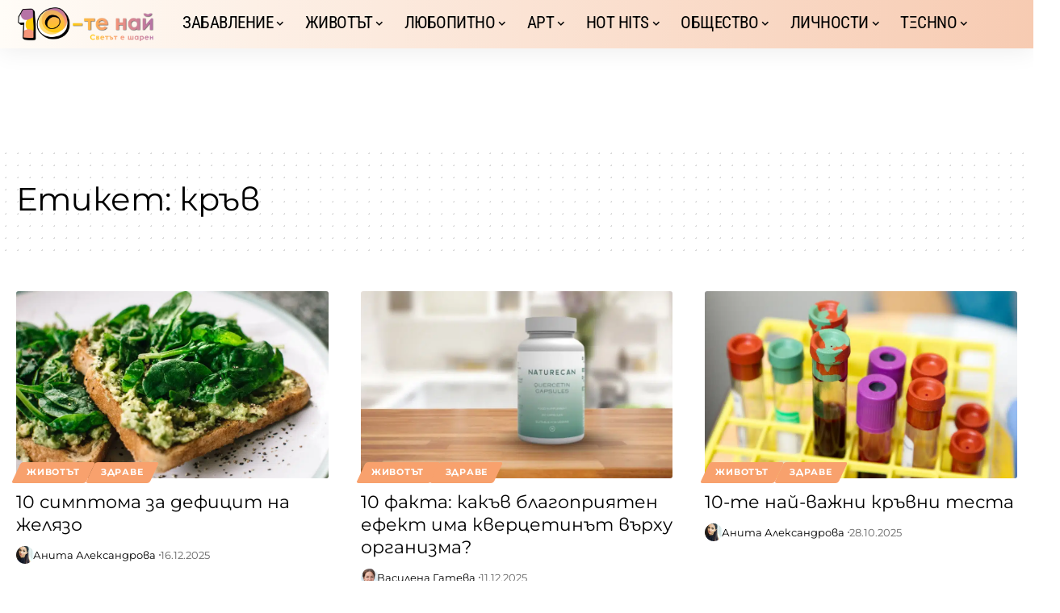

--- FILE ---
content_type: text/html; charset=UTF-8
request_url: https://www.10te.bg/tag/krav/
body_size: 47907
content:
<!DOCTYPE html>
<html lang="bg-BG">
<head><meta charset="UTF-8" /><script>if(navigator.userAgent.match(/MSIE|Internet Explorer/i)||navigator.userAgent.match(/Trident\/7\..*?rv:11/i)){var href=document.location.href;if(!href.match(/[?&]nowprocket/)){if(href.indexOf("?")==-1){if(href.indexOf("#")==-1){document.location.href=href+"?nowprocket=1"}else{document.location.href=href.replace("#","?nowprocket=1#")}}else{if(href.indexOf("#")==-1){document.location.href=href+"&nowprocket=1"}else{document.location.href=href.replace("#","&nowprocket=1#")}}}}</script><script>(()=>{class RocketLazyLoadScripts{constructor(){this.v="2.0.4",this.userEvents=["keydown","keyup","mousedown","mouseup","mousemove","mouseover","mouseout","touchmove","touchstart","touchend","touchcancel","wheel","click","dblclick","input"],this.attributeEvents=["onblur","onclick","oncontextmenu","ondblclick","onfocus","onmousedown","onmouseenter","onmouseleave","onmousemove","onmouseout","onmouseover","onmouseup","onmousewheel","onscroll","onsubmit"]}async t(){this.i(),this.o(),/iP(ad|hone)/.test(navigator.userAgent)&&this.h(),this.u(),this.l(this),this.m(),this.k(this),this.p(this),this._(),await Promise.all([this.R(),this.L()]),this.lastBreath=Date.now(),this.S(this),this.P(),this.D(),this.O(),this.M(),await this.C(this.delayedScripts.normal),await this.C(this.delayedScripts.defer),await this.C(this.delayedScripts.async),await this.T(),await this.F(),await this.j(),await this.A(),window.dispatchEvent(new Event("rocket-allScriptsLoaded")),this.everythingLoaded=!0,this.lastTouchEnd&&await new Promise(t=>setTimeout(t,500-Date.now()+this.lastTouchEnd)),this.I(),this.H(),this.U(),this.W()}i(){this.CSPIssue=sessionStorage.getItem("rocketCSPIssue"),document.addEventListener("securitypolicyviolation",t=>{this.CSPIssue||"script-src-elem"!==t.violatedDirective||"data"!==t.blockedURI||(this.CSPIssue=!0,sessionStorage.setItem("rocketCSPIssue",!0))},{isRocket:!0})}o(){window.addEventListener("pageshow",t=>{this.persisted=t.persisted,this.realWindowLoadedFired=!0},{isRocket:!0}),window.addEventListener("pagehide",()=>{this.onFirstUserAction=null},{isRocket:!0})}h(){let t;function e(e){t=e}window.addEventListener("touchstart",e,{isRocket:!0}),window.addEventListener("touchend",function i(o){o.changedTouches[0]&&t.changedTouches[0]&&Math.abs(o.changedTouches[0].pageX-t.changedTouches[0].pageX)<10&&Math.abs(o.changedTouches[0].pageY-t.changedTouches[0].pageY)<10&&o.timeStamp-t.timeStamp<200&&(window.removeEventListener("touchstart",e,{isRocket:!0}),window.removeEventListener("touchend",i,{isRocket:!0}),"INPUT"===o.target.tagName&&"text"===o.target.type||(o.target.dispatchEvent(new TouchEvent("touchend",{target:o.target,bubbles:!0})),o.target.dispatchEvent(new MouseEvent("mouseover",{target:o.target,bubbles:!0})),o.target.dispatchEvent(new PointerEvent("click",{target:o.target,bubbles:!0,cancelable:!0,detail:1,clientX:o.changedTouches[0].clientX,clientY:o.changedTouches[0].clientY})),event.preventDefault()))},{isRocket:!0})}q(t){this.userActionTriggered||("mousemove"!==t.type||this.firstMousemoveIgnored?"keyup"===t.type||"mouseover"===t.type||"mouseout"===t.type||(this.userActionTriggered=!0,this.onFirstUserAction&&this.onFirstUserAction()):this.firstMousemoveIgnored=!0),"click"===t.type&&t.preventDefault(),t.stopPropagation(),t.stopImmediatePropagation(),"touchstart"===this.lastEvent&&"touchend"===t.type&&(this.lastTouchEnd=Date.now()),"click"===t.type&&(this.lastTouchEnd=0),this.lastEvent=t.type,t.composedPath&&t.composedPath()[0].getRootNode()instanceof ShadowRoot&&(t.rocketTarget=t.composedPath()[0]),this.savedUserEvents.push(t)}u(){this.savedUserEvents=[],this.userEventHandler=this.q.bind(this),this.userEvents.forEach(t=>window.addEventListener(t,this.userEventHandler,{passive:!1,isRocket:!0})),document.addEventListener("visibilitychange",this.userEventHandler,{isRocket:!0})}U(){this.userEvents.forEach(t=>window.removeEventListener(t,this.userEventHandler,{passive:!1,isRocket:!0})),document.removeEventListener("visibilitychange",this.userEventHandler,{isRocket:!0}),this.savedUserEvents.forEach(t=>{(t.rocketTarget||t.target).dispatchEvent(new window[t.constructor.name](t.type,t))})}m(){const t="return false",e=Array.from(this.attributeEvents,t=>"data-rocket-"+t),i="["+this.attributeEvents.join("],[")+"]",o="[data-rocket-"+this.attributeEvents.join("],[data-rocket-")+"]",s=(e,i,o)=>{o&&o!==t&&(e.setAttribute("data-rocket-"+i,o),e["rocket"+i]=new Function("event",o),e.setAttribute(i,t))};new MutationObserver(t=>{for(const n of t)"attributes"===n.type&&(n.attributeName.startsWith("data-rocket-")||this.everythingLoaded?n.attributeName.startsWith("data-rocket-")&&this.everythingLoaded&&this.N(n.target,n.attributeName.substring(12)):s(n.target,n.attributeName,n.target.getAttribute(n.attributeName))),"childList"===n.type&&n.addedNodes.forEach(t=>{if(t.nodeType===Node.ELEMENT_NODE)if(this.everythingLoaded)for(const i of[t,...t.querySelectorAll(o)])for(const t of i.getAttributeNames())e.includes(t)&&this.N(i,t.substring(12));else for(const e of[t,...t.querySelectorAll(i)])for(const t of e.getAttributeNames())this.attributeEvents.includes(t)&&s(e,t,e.getAttribute(t))})}).observe(document,{subtree:!0,childList:!0,attributeFilter:[...this.attributeEvents,...e]})}I(){this.attributeEvents.forEach(t=>{document.querySelectorAll("[data-rocket-"+t+"]").forEach(e=>{this.N(e,t)})})}N(t,e){const i=t.getAttribute("data-rocket-"+e);i&&(t.setAttribute(e,i),t.removeAttribute("data-rocket-"+e))}k(t){Object.defineProperty(HTMLElement.prototype,"onclick",{get(){return this.rocketonclick||null},set(e){this.rocketonclick=e,this.setAttribute(t.everythingLoaded?"onclick":"data-rocket-onclick","this.rocketonclick(event)")}})}S(t){function e(e,i){let o=e[i];e[i]=null,Object.defineProperty(e,i,{get:()=>o,set(s){t.everythingLoaded?o=s:e["rocket"+i]=o=s}})}e(document,"onreadystatechange"),e(window,"onload"),e(window,"onpageshow");try{Object.defineProperty(document,"readyState",{get:()=>t.rocketReadyState,set(e){t.rocketReadyState=e},configurable:!0}),document.readyState="loading"}catch(t){console.log("WPRocket DJE readyState conflict, bypassing")}}l(t){this.originalAddEventListener=EventTarget.prototype.addEventListener,this.originalRemoveEventListener=EventTarget.prototype.removeEventListener,this.savedEventListeners=[],EventTarget.prototype.addEventListener=function(e,i,o){o&&o.isRocket||!t.B(e,this)&&!t.userEvents.includes(e)||t.B(e,this)&&!t.userActionTriggered||e.startsWith("rocket-")||t.everythingLoaded?t.originalAddEventListener.call(this,e,i,o):(t.savedEventListeners.push({target:this,remove:!1,type:e,func:i,options:o}),"mouseenter"!==e&&"mouseleave"!==e||t.originalAddEventListener.call(this,e,t.savedUserEvents.push,o))},EventTarget.prototype.removeEventListener=function(e,i,o){o&&o.isRocket||!t.B(e,this)&&!t.userEvents.includes(e)||t.B(e,this)&&!t.userActionTriggered||e.startsWith("rocket-")||t.everythingLoaded?t.originalRemoveEventListener.call(this,e,i,o):t.savedEventListeners.push({target:this,remove:!0,type:e,func:i,options:o})}}J(t,e){this.savedEventListeners=this.savedEventListeners.filter(i=>{let o=i.type,s=i.target||window;return e!==o||t!==s||(this.B(o,s)&&(i.type="rocket-"+o),this.$(i),!1)})}H(){EventTarget.prototype.addEventListener=this.originalAddEventListener,EventTarget.prototype.removeEventListener=this.originalRemoveEventListener,this.savedEventListeners.forEach(t=>this.$(t))}$(t){t.remove?this.originalRemoveEventListener.call(t.target,t.type,t.func,t.options):this.originalAddEventListener.call(t.target,t.type,t.func,t.options)}p(t){let e;function i(e){return t.everythingLoaded?e:e.split(" ").map(t=>"load"===t||t.startsWith("load.")?"rocket-jquery-load":t).join(" ")}function o(o){function s(e){const s=o.fn[e];o.fn[e]=o.fn.init.prototype[e]=function(){return this[0]===window&&t.userActionTriggered&&("string"==typeof arguments[0]||arguments[0]instanceof String?arguments[0]=i(arguments[0]):"object"==typeof arguments[0]&&Object.keys(arguments[0]).forEach(t=>{const e=arguments[0][t];delete arguments[0][t],arguments[0][i(t)]=e})),s.apply(this,arguments),this}}if(o&&o.fn&&!t.allJQueries.includes(o)){const e={DOMContentLoaded:[],"rocket-DOMContentLoaded":[]};for(const t in e)document.addEventListener(t,()=>{e[t].forEach(t=>t())},{isRocket:!0});o.fn.ready=o.fn.init.prototype.ready=function(i){function s(){parseInt(o.fn.jquery)>2?setTimeout(()=>i.bind(document)(o)):i.bind(document)(o)}return"function"==typeof i&&(t.realDomReadyFired?!t.userActionTriggered||t.fauxDomReadyFired?s():e["rocket-DOMContentLoaded"].push(s):e.DOMContentLoaded.push(s)),o([])},s("on"),s("one"),s("off"),t.allJQueries.push(o)}e=o}t.allJQueries=[],o(window.jQuery),Object.defineProperty(window,"jQuery",{get:()=>e,set(t){o(t)}})}P(){const t=new Map;document.write=document.writeln=function(e){const i=document.currentScript,o=document.createRange(),s=i.parentElement;let n=t.get(i);void 0===n&&(n=i.nextSibling,t.set(i,n));const c=document.createDocumentFragment();o.setStart(c,0),c.appendChild(o.createContextualFragment(e)),s.insertBefore(c,n)}}async R(){return new Promise(t=>{this.userActionTriggered?t():this.onFirstUserAction=t})}async L(){return new Promise(t=>{document.addEventListener("DOMContentLoaded",()=>{this.realDomReadyFired=!0,t()},{isRocket:!0})})}async j(){return this.realWindowLoadedFired?Promise.resolve():new Promise(t=>{window.addEventListener("load",t,{isRocket:!0})})}M(){this.pendingScripts=[];this.scriptsMutationObserver=new MutationObserver(t=>{for(const e of t)e.addedNodes.forEach(t=>{"SCRIPT"!==t.tagName||t.noModule||t.isWPRocket||this.pendingScripts.push({script:t,promise:new Promise(e=>{const i=()=>{const i=this.pendingScripts.findIndex(e=>e.script===t);i>=0&&this.pendingScripts.splice(i,1),e()};t.addEventListener("load",i,{isRocket:!0}),t.addEventListener("error",i,{isRocket:!0}),setTimeout(i,1e3)})})})}),this.scriptsMutationObserver.observe(document,{childList:!0,subtree:!0})}async F(){await this.X(),this.pendingScripts.length?(await this.pendingScripts[0].promise,await this.F()):this.scriptsMutationObserver.disconnect()}D(){this.delayedScripts={normal:[],async:[],defer:[]},document.querySelectorAll("script[type$=rocketlazyloadscript]").forEach(t=>{t.hasAttribute("data-rocket-src")?t.hasAttribute("async")&&!1!==t.async?this.delayedScripts.async.push(t):t.hasAttribute("defer")&&!1!==t.defer||"module"===t.getAttribute("data-rocket-type")?this.delayedScripts.defer.push(t):this.delayedScripts.normal.push(t):this.delayedScripts.normal.push(t)})}async _(){await this.L();let t=[];document.querySelectorAll("script[type$=rocketlazyloadscript][data-rocket-src]").forEach(e=>{let i=e.getAttribute("data-rocket-src");if(i&&!i.startsWith("data:")){i.startsWith("//")&&(i=location.protocol+i);try{const o=new URL(i).origin;o!==location.origin&&t.push({src:o,crossOrigin:e.crossOrigin||"module"===e.getAttribute("data-rocket-type")})}catch(t){}}}),t=[...new Map(t.map(t=>[JSON.stringify(t),t])).values()],this.Y(t,"preconnect")}async G(t){if(await this.K(),!0!==t.noModule||!("noModule"in HTMLScriptElement.prototype))return new Promise(e=>{let i;function o(){(i||t).setAttribute("data-rocket-status","executed"),e()}try{if(navigator.userAgent.includes("Firefox/")||""===navigator.vendor||this.CSPIssue)i=document.createElement("script"),[...t.attributes].forEach(t=>{let e=t.nodeName;"type"!==e&&("data-rocket-type"===e&&(e="type"),"data-rocket-src"===e&&(e="src"),i.setAttribute(e,t.nodeValue))}),t.text&&(i.text=t.text),t.nonce&&(i.nonce=t.nonce),i.hasAttribute("src")?(i.addEventListener("load",o,{isRocket:!0}),i.addEventListener("error",()=>{i.setAttribute("data-rocket-status","failed-network"),e()},{isRocket:!0}),setTimeout(()=>{i.isConnected||e()},1)):(i.text=t.text,o()),i.isWPRocket=!0,t.parentNode.replaceChild(i,t);else{const i=t.getAttribute("data-rocket-type"),s=t.getAttribute("data-rocket-src");i?(t.type=i,t.removeAttribute("data-rocket-type")):t.removeAttribute("type"),t.addEventListener("load",o,{isRocket:!0}),t.addEventListener("error",i=>{this.CSPIssue&&i.target.src.startsWith("data:")?(console.log("WPRocket: CSP fallback activated"),t.removeAttribute("src"),this.G(t).then(e)):(t.setAttribute("data-rocket-status","failed-network"),e())},{isRocket:!0}),s?(t.fetchPriority="high",t.removeAttribute("data-rocket-src"),t.src=s):t.src="data:text/javascript;base64,"+window.btoa(unescape(encodeURIComponent(t.text)))}}catch(i){t.setAttribute("data-rocket-status","failed-transform"),e()}});t.setAttribute("data-rocket-status","skipped")}async C(t){const e=t.shift();return e?(e.isConnected&&await this.G(e),this.C(t)):Promise.resolve()}O(){this.Y([...this.delayedScripts.normal,...this.delayedScripts.defer,...this.delayedScripts.async],"preload")}Y(t,e){this.trash=this.trash||[];let i=!0;var o=document.createDocumentFragment();t.forEach(t=>{const s=t.getAttribute&&t.getAttribute("data-rocket-src")||t.src;if(s&&!s.startsWith("data:")){const n=document.createElement("link");n.href=s,n.rel=e,"preconnect"!==e&&(n.as="script",n.fetchPriority=i?"high":"low"),t.getAttribute&&"module"===t.getAttribute("data-rocket-type")&&(n.crossOrigin=!0),t.crossOrigin&&(n.crossOrigin=t.crossOrigin),t.integrity&&(n.integrity=t.integrity),t.nonce&&(n.nonce=t.nonce),o.appendChild(n),this.trash.push(n),i=!1}}),document.head.appendChild(o)}W(){this.trash.forEach(t=>t.remove())}async T(){try{document.readyState="interactive"}catch(t){}this.fauxDomReadyFired=!0;try{await this.K(),this.J(document,"readystatechange"),document.dispatchEvent(new Event("rocket-readystatechange")),await this.K(),document.rocketonreadystatechange&&document.rocketonreadystatechange(),await this.K(),this.J(document,"DOMContentLoaded"),document.dispatchEvent(new Event("rocket-DOMContentLoaded")),await this.K(),this.J(window,"DOMContentLoaded"),window.dispatchEvent(new Event("rocket-DOMContentLoaded"))}catch(t){console.error(t)}}async A(){try{document.readyState="complete"}catch(t){}try{await this.K(),this.J(document,"readystatechange"),document.dispatchEvent(new Event("rocket-readystatechange")),await this.K(),document.rocketonreadystatechange&&document.rocketonreadystatechange(),await this.K(),this.J(window,"load"),window.dispatchEvent(new Event("rocket-load")),await this.K(),window.rocketonload&&window.rocketonload(),await this.K(),this.allJQueries.forEach(t=>t(window).trigger("rocket-jquery-load")),await this.K(),this.J(window,"pageshow");const t=new Event("rocket-pageshow");t.persisted=this.persisted,window.dispatchEvent(t),await this.K(),window.rocketonpageshow&&window.rocketonpageshow({persisted:this.persisted})}catch(t){console.error(t)}}async K(){Date.now()-this.lastBreath>45&&(await this.X(),this.lastBreath=Date.now())}async X(){return document.hidden?new Promise(t=>setTimeout(t)):new Promise(t=>requestAnimationFrame(t))}B(t,e){return e===document&&"readystatechange"===t||(e===document&&"DOMContentLoaded"===t||(e===window&&"DOMContentLoaded"===t||(e===window&&"load"===t||e===window&&"pageshow"===t)))}static run(){(new RocketLazyLoadScripts).t()}}RocketLazyLoadScripts.run()})();</script>
    
    <meta http-equiv="X-UA-Compatible" content="IE=edge" />
	<meta name="viewport" content="width=device-width, initial-scale=1.0" />
    <link rel="profile" href="https://gmpg.org/xfn/11" />
	<meta name='robots' content='index, follow, max-image-preview:large, max-snippet:-1, max-video-preview:-1' />

	<!-- This site is optimized with the Yoast SEO plugin v26.8 - https://yoast.com/product/yoast-seo-wordpress/ -->
	<title>кръв &#8226; © 10-те най</title>
<link data-rocket-prefetch href="https://secure.quantserve.com" rel="dns-prefetch">
<link data-rocket-prefetch href="https://bid.underdog.media" rel="dns-prefetch">
<link data-rocket-prefetch href="https://pagead2.googlesyndication.com" rel="dns-prefetch">
<link data-rocket-prefetch href="https://connect.facebook.net" rel="dns-prefetch">
<link data-rocket-prefetch href="https://fonts.bunny.net" rel="dns-prefetch">
<link data-rocket-prefetch href="https://www.googletagmanager.com" rel="dns-prefetch">
<link data-rocket-prefetch href="https://analytics.contentexchange.me" rel="dns-prefetch">
<link data-rocket-prefetch href="https://fundingchoicesmessages.google.com" rel="dns-prefetch">
<link data-rocket-prefetch href="https://udmserve.net" rel="dns-prefetch">
<link data-rocket-prefetch href="https://stats.wp.com" rel="dns-prefetch">
<link crossorigin data-rocket-preload as="font" href="https://www.10te.bg/wp-content/cache/fonts/1/google-fonts/fonts/s/robotocondensed/v31/ieVl2ZhZI2eCN5jzbjEETS9weq8-19a7DRs5.woff2" rel="preload">
<style id="wpr-usedcss">@font-face{font-family:Montserrat;font-style:normal;font-weight:200;font-display:swap;src:url(https://www.10te.bg/wp-content/cache/fonts/1/google-fonts/fonts/s/montserrat/v31/JTUSjIg1_i6t8kCHKm459W1hyzbi.woff2) format('woff2');unicode-range:U+0301,U+0400-045F,U+0490-0491,U+04B0-04B1,U+2116}@font-face{font-family:Montserrat;font-style:normal;font-weight:200;font-display:swap;src:url(https://www.10te.bg/wp-content/cache/fonts/1/google-fonts/fonts/s/montserrat/v31/JTUSjIg1_i6t8kCHKm459Wlhyw.woff2) format('woff2');unicode-range:U+0000-00FF,U+0131,U+0152-0153,U+02BB-02BC,U+02C6,U+02DA,U+02DC,U+0304,U+0308,U+0329,U+2000-206F,U+20AC,U+2122,U+2191,U+2193,U+2212,U+2215,U+FEFF,U+FFFD}@font-face{font-family:Montserrat;font-style:normal;font-weight:300;font-display:swap;src:url(https://www.10te.bg/wp-content/cache/fonts/1/google-fonts/fonts/s/montserrat/v31/JTUSjIg1_i6t8kCHKm459W1hyzbi.woff2) format('woff2');unicode-range:U+0301,U+0400-045F,U+0490-0491,U+04B0-04B1,U+2116}@font-face{font-family:Montserrat;font-style:normal;font-weight:300;font-display:swap;src:url(https://www.10te.bg/wp-content/cache/fonts/1/google-fonts/fonts/s/montserrat/v31/JTUSjIg1_i6t8kCHKm459Wlhyw.woff2) format('woff2');unicode-range:U+0000-00FF,U+0131,U+0152-0153,U+02BB-02BC,U+02C6,U+02DA,U+02DC,U+0304,U+0308,U+0329,U+2000-206F,U+20AC,U+2122,U+2191,U+2193,U+2212,U+2215,U+FEFF,U+FFFD}@font-face{font-family:Montserrat;font-style:normal;font-weight:400;font-display:swap;src:url(https://www.10te.bg/wp-content/cache/fonts/1/google-fonts/fonts/s/montserrat/v31/JTUSjIg1_i6t8kCHKm459W1hyzbi.woff2) format('woff2');unicode-range:U+0301,U+0400-045F,U+0490-0491,U+04B0-04B1,U+2116}@font-face{font-family:Montserrat;font-style:normal;font-weight:400;font-display:swap;src:url(https://www.10te.bg/wp-content/cache/fonts/1/google-fonts/fonts/s/montserrat/v31/JTUSjIg1_i6t8kCHKm459Wlhyw.woff2) format('woff2');unicode-range:U+0000-00FF,U+0131,U+0152-0153,U+02BB-02BC,U+02C6,U+02DA,U+02DC,U+0304,U+0308,U+0329,U+2000-206F,U+20AC,U+2122,U+2191,U+2193,U+2212,U+2215,U+FEFF,U+FFFD}@font-face{font-family:Montserrat;font-style:normal;font-weight:500;font-display:swap;src:url(https://www.10te.bg/wp-content/cache/fonts/1/google-fonts/fonts/s/montserrat/v31/JTUSjIg1_i6t8kCHKm459W1hyzbi.woff2) format('woff2');unicode-range:U+0301,U+0400-045F,U+0490-0491,U+04B0-04B1,U+2116}@font-face{font-family:Montserrat;font-style:normal;font-weight:500;font-display:swap;src:url(https://www.10te.bg/wp-content/cache/fonts/1/google-fonts/fonts/s/montserrat/v31/JTUSjIg1_i6t8kCHKm459Wlhyw.woff2) format('woff2');unicode-range:U+0000-00FF,U+0131,U+0152-0153,U+02BB-02BC,U+02C6,U+02DA,U+02DC,U+0304,U+0308,U+0329,U+2000-206F,U+20AC,U+2122,U+2191,U+2193,U+2212,U+2215,U+FEFF,U+FFFD}@font-face{font-family:Montserrat;font-style:normal;font-weight:600;font-display:swap;src:url(https://www.10te.bg/wp-content/cache/fonts/1/google-fonts/fonts/s/montserrat/v31/JTUSjIg1_i6t8kCHKm459W1hyzbi.woff2) format('woff2');unicode-range:U+0301,U+0400-045F,U+0490-0491,U+04B0-04B1,U+2116}@font-face{font-family:Montserrat;font-style:normal;font-weight:600;font-display:swap;src:url(https://www.10te.bg/wp-content/cache/fonts/1/google-fonts/fonts/s/montserrat/v31/JTUSjIg1_i6t8kCHKm459Wlhyw.woff2) format('woff2');unicode-range:U+0000-00FF,U+0131,U+0152-0153,U+02BB-02BC,U+02C6,U+02DA,U+02DC,U+0304,U+0308,U+0329,U+2000-206F,U+20AC,U+2122,U+2191,U+2193,U+2212,U+2215,U+FEFF,U+FFFD}@font-face{font-family:Montserrat;font-style:normal;font-weight:700;font-display:swap;src:url(https://www.10te.bg/wp-content/cache/fonts/1/google-fonts/fonts/s/montserrat/v31/JTUSjIg1_i6t8kCHKm459W1hyzbi.woff2) format('woff2');unicode-range:U+0301,U+0400-045F,U+0490-0491,U+04B0-04B1,U+2116}@font-face{font-family:Montserrat;font-style:normal;font-weight:700;font-display:swap;src:url(https://www.10te.bg/wp-content/cache/fonts/1/google-fonts/fonts/s/montserrat/v31/JTUSjIg1_i6t8kCHKm459Wlhyw.woff2) format('woff2');unicode-range:U+0000-00FF,U+0131,U+0152-0153,U+02BB-02BC,U+02C6,U+02DA,U+02DC,U+0304,U+0308,U+0329,U+2000-206F,U+20AC,U+2122,U+2191,U+2193,U+2212,U+2215,U+FEFF,U+FFFD}@font-face{font-family:Montserrat;font-style:normal;font-weight:800;font-display:swap;src:url(https://www.10te.bg/wp-content/cache/fonts/1/google-fonts/fonts/s/montserrat/v31/JTUSjIg1_i6t8kCHKm459W1hyzbi.woff2) format('woff2');unicode-range:U+0301,U+0400-045F,U+0490-0491,U+04B0-04B1,U+2116}@font-face{font-family:Montserrat;font-style:normal;font-weight:800;font-display:swap;src:url(https://www.10te.bg/wp-content/cache/fonts/1/google-fonts/fonts/s/montserrat/v31/JTUSjIg1_i6t8kCHKm459Wlhyw.woff2) format('woff2');unicode-range:U+0000-00FF,U+0131,U+0152-0153,U+02BB-02BC,U+02C6,U+02DA,U+02DC,U+0304,U+0308,U+0329,U+2000-206F,U+20AC,U+2122,U+2191,U+2193,U+2212,U+2215,U+FEFF,U+FFFD}@font-face{font-family:Montserrat;font-style:normal;font-weight:900;font-display:swap;src:url(https://www.10te.bg/wp-content/cache/fonts/1/google-fonts/fonts/s/montserrat/v31/JTUSjIg1_i6t8kCHKm459W1hyzbi.woff2) format('woff2');unicode-range:U+0301,U+0400-045F,U+0490-0491,U+04B0-04B1,U+2116}@font-face{font-family:Montserrat;font-style:normal;font-weight:900;font-display:swap;src:url(https://www.10te.bg/wp-content/cache/fonts/1/google-fonts/fonts/s/montserrat/v31/JTUSjIg1_i6t8kCHKm459Wlhyw.woff2) format('woff2');unicode-range:U+0000-00FF,U+0131,U+0152-0153,U+02BB-02BC,U+02C6,U+02DA,U+02DC,U+0304,U+0308,U+0329,U+2000-206F,U+20AC,U+2122,U+2191,U+2193,U+2212,U+2215,U+FEFF,U+FFFD}@font-face{font-family:'Roboto Condensed';font-style:normal;font-weight:400;font-display:swap;src:url(https://www.10te.bg/wp-content/cache/fonts/1/google-fonts/fonts/s/robotocondensed/v31/ieVl2ZhZI2eCN5jzbjEETS9weq8-19a7DRs5.woff2) format('woff2');unicode-range:U+0301,U+0400-045F,U+0490-0491,U+04B0-04B1,U+2116}@font-face{font-family:'Roboto Condensed';font-style:normal;font-weight:400;font-display:swap;src:url(https://www.10te.bg/wp-content/cache/fonts/1/google-fonts/fonts/s/robotocondensed/v31/ieVl2ZhZI2eCN5jzbjEETS9weq8-19G7DRs5.woff2) format('woff2');unicode-range:U+0370-0377,U+037A-037F,U+0384-038A,U+038C,U+038E-03A1,U+03A3-03FF}@font-face{font-family:'Roboto Condensed';font-style:normal;font-weight:400;font-display:swap;src:url(https://www.10te.bg/wp-content/cache/fonts/1/google-fonts/fonts/s/robotocondensed/v31/ieVl2ZhZI2eCN5jzbjEETS9weq8-19K7DQ.woff2) format('woff2');unicode-range:U+0000-00FF,U+0131,U+0152-0153,U+02BB-02BC,U+02C6,U+02DA,U+02DC,U+0304,U+0308,U+0329,U+2000-206F,U+20AC,U+2122,U+2191,U+2193,U+2212,U+2215,U+FEFF,U+FFFD}@font-face{font-family:'Roboto Condensed';font-style:normal;font-weight:700;font-display:swap;src:url(https://www.10te.bg/wp-content/cache/fonts/1/google-fonts/fonts/s/robotocondensed/v31/ieVl2ZhZI2eCN5jzbjEETS9weq8-19a7DRs5.woff2) format('woff2');unicode-range:U+0301,U+0400-045F,U+0490-0491,U+04B0-04B1,U+2116}@font-face{font-family:'Roboto Condensed';font-style:normal;font-weight:700;font-display:swap;src:url(https://www.10te.bg/wp-content/cache/fonts/1/google-fonts/fonts/s/robotocondensed/v31/ieVl2ZhZI2eCN5jzbjEETS9weq8-19G7DRs5.woff2) format('woff2');unicode-range:U+0370-0377,U+037A-037F,U+0384-038A,U+038C,U+038E-03A1,U+03A3-03FF}@font-face{font-family:'Roboto Condensed';font-style:normal;font-weight:700;font-display:swap;src:url(https://www.10te.bg/wp-content/cache/fonts/1/google-fonts/fonts/s/robotocondensed/v31/ieVl2ZhZI2eCN5jzbjEETS9weq8-19K7DQ.woff2) format('woff2');unicode-range:U+0000-00FF,U+0131,U+0152-0153,U+02BB-02BC,U+02C6,U+02DA,U+02DC,U+0304,U+0308,U+0329,U+2000-206F,U+20AC,U+2122,U+2191,U+2193,U+2212,U+2215,U+FEFF,U+FFFD}img:is([sizes=auto i],[sizes^="auto," i]){contain-intrinsic-size:3000px 1500px}img.emoji{display:inline!important;border:none!important;box-shadow:none!important;height:1em!important;width:1em!important;margin:0 .07em!important;vertical-align:-.1em!important;background:0 0!important;padding:0!important}:where(.wp-block-button__link){border-radius:9999px;box-shadow:none;padding:calc(.667em + 2px) calc(1.333em + 2px);text-decoration:none}:root :where(.wp-block-button .wp-block-button__link.is-style-outline),:root :where(.wp-block-button.is-style-outline>.wp-block-button__link){border:2px solid;padding:.667em 1.333em}:root :where(.wp-block-button .wp-block-button__link.is-style-outline:not(.has-text-color)),:root :where(.wp-block-button.is-style-outline>.wp-block-button__link:not(.has-text-color)){color:currentColor}:root :where(.wp-block-button .wp-block-button__link.is-style-outline:not(.has-background)),:root :where(.wp-block-button.is-style-outline>.wp-block-button__link:not(.has-background)){background-color:initial;background-image:none}:where(.wp-block-calendar table:not(.has-background) th){background:#ddd}:where(.wp-block-columns){margin-bottom:1.75em}:where(.wp-block-columns.has-background){padding:1.25em 2.375em}:where(.wp-block-post-comments input[type=submit]){border:none}:where(.wp-block-cover-image:not(.has-text-color)),:where(.wp-block-cover:not(.has-text-color)){color:#fff}:where(.wp-block-cover-image.is-light:not(.has-text-color)),:where(.wp-block-cover.is-light:not(.has-text-color)){color:#000}:root :where(.wp-block-cover h1:not(.has-text-color)),:root :where(.wp-block-cover h2:not(.has-text-color)),:root :where(.wp-block-cover h3:not(.has-text-color)),:root :where(.wp-block-cover h4:not(.has-text-color)),:root :where(.wp-block-cover h5:not(.has-text-color)),:root :where(.wp-block-cover h6:not(.has-text-color)),:root :where(.wp-block-cover p:not(.has-text-color)){color:inherit}:where(.wp-block-file){margin-bottom:1.5em}:where(.wp-block-file__button){border-radius:2em;display:inline-block;padding:.5em 1em}:where(.wp-block-file__button):where(a):active,:where(.wp-block-file__button):where(a):focus,:where(.wp-block-file__button):where(a):hover,:where(.wp-block-file__button):where(a):visited{box-shadow:none;color:#fff;opacity:.85;text-decoration:none}:where(.wp-block-form-input__input){font-size:1em;margin-bottom:.5em;padding:0 .5em}:where(.wp-block-form-input__input)[type=date],:where(.wp-block-form-input__input)[type=datetime-local],:where(.wp-block-form-input__input)[type=datetime],:where(.wp-block-form-input__input)[type=email],:where(.wp-block-form-input__input)[type=month],:where(.wp-block-form-input__input)[type=number],:where(.wp-block-form-input__input)[type=password],:where(.wp-block-form-input__input)[type=search],:where(.wp-block-form-input__input)[type=tel],:where(.wp-block-form-input__input)[type=text],:where(.wp-block-form-input__input)[type=time],:where(.wp-block-form-input__input)[type=url],:where(.wp-block-form-input__input)[type=week]{border-style:solid;border-width:1px;line-height:2;min-height:2em}:where(.wp-block-group.wp-block-group-is-layout-constrained){position:relative}:root :where(.wp-block-image.is-style-rounded img,.wp-block-image .is-style-rounded img){border-radius:9999px}:where(.wp-block-latest-comments:not([style*=line-height] .wp-block-latest-comments__comment)){line-height:1.1}:where(.wp-block-latest-comments:not([style*=line-height] .wp-block-latest-comments__comment-excerpt p)){line-height:1.8}:root :where(.wp-block-latest-posts.is-grid){padding:0}:root :where(.wp-block-latest-posts.wp-block-latest-posts__list){padding-left:0}ul{box-sizing:border-box}:root :where(.wp-block-list.has-background){padding:1.25em 2.375em}:where(.wp-block-navigation.has-background .wp-block-navigation-item a:not(.wp-element-button)),:where(.wp-block-navigation.has-background .wp-block-navigation-submenu a:not(.wp-element-button)){padding:.5em 1em}:where(.wp-block-navigation .wp-block-navigation__submenu-container .wp-block-navigation-item a:not(.wp-element-button)),:where(.wp-block-navigation .wp-block-navigation__submenu-container .wp-block-navigation-submenu a:not(.wp-element-button)),:where(.wp-block-navigation .wp-block-navigation__submenu-container .wp-block-navigation-submenu button.wp-block-navigation-item__content),:where(.wp-block-navigation .wp-block-navigation__submenu-container .wp-block-pages-list__item button.wp-block-navigation-item__content){padding:.5em 1em}:root :where(p.has-background){padding:1.25em 2.375em}:where(p.has-text-color:not(.has-link-color)) a{color:inherit}:where(.wp-block-post-comments-form input:not([type=submit])),:where(.wp-block-post-comments-form textarea){border:1px solid #949494;font-family:inherit;font-size:1em}:where(.wp-block-post-comments-form input:where(:not([type=submit]):not([type=checkbox]))),:where(.wp-block-post-comments-form textarea){padding:calc(.667em + 2px)}:where(.wp-block-post-excerpt){box-sizing:border-box;margin-bottom:var(--wp--style--block-gap);margin-top:var(--wp--style--block-gap)}:where(.wp-block-preformatted.has-background){padding:1.25em 2.375em}:where(.wp-block-search__button){border:1px solid #ccc;padding:6px 10px}:where(.wp-block-search__input){appearance:none;border:1px solid #949494;flex-grow:1;font-family:inherit;font-size:inherit;font-style:inherit;font-weight:inherit;letter-spacing:inherit;line-height:inherit;margin-left:0;margin-right:0;min-width:3rem;padding:8px;text-decoration:unset!important;text-transform:inherit}:where(.wp-block-search__button-inside .wp-block-search__inside-wrapper){background-color:#fff;border:1px solid #949494;box-sizing:border-box;padding:4px}:where(.wp-block-search__button-inside .wp-block-search__inside-wrapper) .wp-block-search__input{border:none;border-radius:0;padding:0 4px}:where(.wp-block-search__button-inside .wp-block-search__inside-wrapper) .wp-block-search__input:focus{outline:0}:where(.wp-block-search__button-inside .wp-block-search__inside-wrapper) :where(.wp-block-search__button){padding:4px 8px}:root :where(.wp-block-separator.is-style-dots){height:auto;line-height:1;text-align:center}:root :where(.wp-block-separator.is-style-dots):before{color:currentColor;content:"···";font-family:serif;font-size:1.5em;letter-spacing:2em;padding-left:2em}:root :where(.wp-block-site-logo.is-style-rounded){border-radius:9999px}:where(.wp-block-social-links:not(.is-style-logos-only)) .wp-social-link{background-color:#f0f0f0;color:#444}:where(.wp-block-social-links:not(.is-style-logos-only)) .wp-social-link-amazon{background-color:#f90;color:#fff}:where(.wp-block-social-links:not(.is-style-logos-only)) .wp-social-link-bandcamp{background-color:#1ea0c3;color:#fff}:where(.wp-block-social-links:not(.is-style-logos-only)) .wp-social-link-behance{background-color:#0757fe;color:#fff}:where(.wp-block-social-links:not(.is-style-logos-only)) .wp-social-link-bluesky{background-color:#0a7aff;color:#fff}:where(.wp-block-social-links:not(.is-style-logos-only)) .wp-social-link-codepen{background-color:#1e1f26;color:#fff}:where(.wp-block-social-links:not(.is-style-logos-only)) .wp-social-link-deviantart{background-color:#02e49b;color:#fff}:where(.wp-block-social-links:not(.is-style-logos-only)) .wp-social-link-discord{background-color:#5865f2;color:#fff}:where(.wp-block-social-links:not(.is-style-logos-only)) .wp-social-link-dribbble{background-color:#e94c89;color:#fff}:where(.wp-block-social-links:not(.is-style-logos-only)) .wp-social-link-dropbox{background-color:#4280ff;color:#fff}:where(.wp-block-social-links:not(.is-style-logos-only)) .wp-social-link-etsy{background-color:#f45800;color:#fff}:where(.wp-block-social-links:not(.is-style-logos-only)) .wp-social-link-facebook{background-color:#0866ff;color:#fff}:where(.wp-block-social-links:not(.is-style-logos-only)) .wp-social-link-fivehundredpx{background-color:#000;color:#fff}:where(.wp-block-social-links:not(.is-style-logos-only)) .wp-social-link-flickr{background-color:#0461dd;color:#fff}:where(.wp-block-social-links:not(.is-style-logos-only)) .wp-social-link-foursquare{background-color:#e65678;color:#fff}:where(.wp-block-social-links:not(.is-style-logos-only)) .wp-social-link-github{background-color:#24292d;color:#fff}:where(.wp-block-social-links:not(.is-style-logos-only)) .wp-social-link-goodreads{background-color:#eceadd;color:#382110}:where(.wp-block-social-links:not(.is-style-logos-only)) .wp-social-link-google{background-color:#ea4434;color:#fff}:where(.wp-block-social-links:not(.is-style-logos-only)) .wp-social-link-gravatar{background-color:#1d4fc4;color:#fff}:where(.wp-block-social-links:not(.is-style-logos-only)) .wp-social-link-instagram{background-color:#f00075;color:#fff}:where(.wp-block-social-links:not(.is-style-logos-only)) .wp-social-link-lastfm{background-color:#e21b24;color:#fff}:where(.wp-block-social-links:not(.is-style-logos-only)) .wp-social-link-linkedin{background-color:#0d66c2;color:#fff}:where(.wp-block-social-links:not(.is-style-logos-only)) .wp-social-link-mastodon{background-color:#3288d4;color:#fff}:where(.wp-block-social-links:not(.is-style-logos-only)) .wp-social-link-medium{background-color:#000;color:#fff}:where(.wp-block-social-links:not(.is-style-logos-only)) .wp-social-link-meetup{background-color:#f6405f;color:#fff}:where(.wp-block-social-links:not(.is-style-logos-only)) .wp-social-link-patreon{background-color:#000;color:#fff}:where(.wp-block-social-links:not(.is-style-logos-only)) .wp-social-link-pinterest{background-color:#e60122;color:#fff}:where(.wp-block-social-links:not(.is-style-logos-only)) .wp-social-link-pocket{background-color:#ef4155;color:#fff}:where(.wp-block-social-links:not(.is-style-logos-only)) .wp-social-link-reddit{background-color:#ff4500;color:#fff}:where(.wp-block-social-links:not(.is-style-logos-only)) .wp-social-link-skype{background-color:#0478d7;color:#fff}:where(.wp-block-social-links:not(.is-style-logos-only)) .wp-social-link-snapchat{background-color:#fefc00;color:#fff;stroke:#000}:where(.wp-block-social-links:not(.is-style-logos-only)) .wp-social-link-soundcloud{background-color:#ff5600;color:#fff}:where(.wp-block-social-links:not(.is-style-logos-only)) .wp-social-link-spotify{background-color:#1bd760;color:#fff}:where(.wp-block-social-links:not(.is-style-logos-only)) .wp-social-link-telegram{background-color:#2aabee;color:#fff}:where(.wp-block-social-links:not(.is-style-logos-only)) .wp-social-link-threads{background-color:#000;color:#fff}:where(.wp-block-social-links:not(.is-style-logos-only)) .wp-social-link-tiktok{background-color:#000;color:#fff}:where(.wp-block-social-links:not(.is-style-logos-only)) .wp-social-link-tumblr{background-color:#011835;color:#fff}:where(.wp-block-social-links:not(.is-style-logos-only)) .wp-social-link-twitch{background-color:#6440a4;color:#fff}:where(.wp-block-social-links:not(.is-style-logos-only)) .wp-social-link-twitter{background-color:#1da1f2;color:#fff}:where(.wp-block-social-links:not(.is-style-logos-only)) .wp-social-link-vimeo{background-color:#1eb7ea;color:#fff}:where(.wp-block-social-links:not(.is-style-logos-only)) .wp-social-link-vk{background-color:#4680c2;color:#fff}:where(.wp-block-social-links:not(.is-style-logos-only)) .wp-social-link-wordpress{background-color:#3499cd;color:#fff}:where(.wp-block-social-links:not(.is-style-logos-only)) .wp-social-link-whatsapp{background-color:#25d366;color:#fff}:where(.wp-block-social-links:not(.is-style-logos-only)) .wp-social-link-x{background-color:#000;color:#fff}:where(.wp-block-social-links:not(.is-style-logos-only)) .wp-social-link-yelp{background-color:#d32422;color:#fff}:where(.wp-block-social-links:not(.is-style-logos-only)) .wp-social-link-youtube{background-color:red;color:#fff}:where(.wp-block-social-links.is-style-logos-only) .wp-social-link{background:0 0}:where(.wp-block-social-links.is-style-logos-only) .wp-social-link svg{height:1.25em;width:1.25em}:where(.wp-block-social-links.is-style-logos-only) .wp-social-link-amazon{color:#f90}:where(.wp-block-social-links.is-style-logos-only) .wp-social-link-bandcamp{color:#1ea0c3}:where(.wp-block-social-links.is-style-logos-only) .wp-social-link-behance{color:#0757fe}:where(.wp-block-social-links.is-style-logos-only) .wp-social-link-bluesky{color:#0a7aff}:where(.wp-block-social-links.is-style-logos-only) .wp-social-link-codepen{color:#1e1f26}:where(.wp-block-social-links.is-style-logos-only) .wp-social-link-deviantart{color:#02e49b}:where(.wp-block-social-links.is-style-logos-only) .wp-social-link-discord{color:#5865f2}:where(.wp-block-social-links.is-style-logos-only) .wp-social-link-dribbble{color:#e94c89}:where(.wp-block-social-links.is-style-logos-only) .wp-social-link-dropbox{color:#4280ff}:where(.wp-block-social-links.is-style-logos-only) .wp-social-link-etsy{color:#f45800}:where(.wp-block-social-links.is-style-logos-only) .wp-social-link-facebook{color:#0866ff}:where(.wp-block-social-links.is-style-logos-only) .wp-social-link-fivehundredpx{color:#000}:where(.wp-block-social-links.is-style-logos-only) .wp-social-link-flickr{color:#0461dd}:where(.wp-block-social-links.is-style-logos-only) .wp-social-link-foursquare{color:#e65678}:where(.wp-block-social-links.is-style-logos-only) .wp-social-link-github{color:#24292d}:where(.wp-block-social-links.is-style-logos-only) .wp-social-link-goodreads{color:#382110}:where(.wp-block-social-links.is-style-logos-only) .wp-social-link-google{color:#ea4434}:where(.wp-block-social-links.is-style-logos-only) .wp-social-link-gravatar{color:#1d4fc4}:where(.wp-block-social-links.is-style-logos-only) .wp-social-link-instagram{color:#f00075}:where(.wp-block-social-links.is-style-logos-only) .wp-social-link-lastfm{color:#e21b24}:where(.wp-block-social-links.is-style-logos-only) .wp-social-link-linkedin{color:#0d66c2}:where(.wp-block-social-links.is-style-logos-only) .wp-social-link-mastodon{color:#3288d4}:where(.wp-block-social-links.is-style-logos-only) .wp-social-link-medium{color:#000}:where(.wp-block-social-links.is-style-logos-only) .wp-social-link-meetup{color:#f6405f}:where(.wp-block-social-links.is-style-logos-only) .wp-social-link-patreon{color:#000}:where(.wp-block-social-links.is-style-logos-only) .wp-social-link-pinterest{color:#e60122}:where(.wp-block-social-links.is-style-logos-only) .wp-social-link-pocket{color:#ef4155}:where(.wp-block-social-links.is-style-logos-only) .wp-social-link-reddit{color:#ff4500}:where(.wp-block-social-links.is-style-logos-only) .wp-social-link-skype{color:#0478d7}:where(.wp-block-social-links.is-style-logos-only) .wp-social-link-snapchat{color:#fff;stroke:#000}:where(.wp-block-social-links.is-style-logos-only) .wp-social-link-soundcloud{color:#ff5600}:where(.wp-block-social-links.is-style-logos-only) .wp-social-link-spotify{color:#1bd760}:where(.wp-block-social-links.is-style-logos-only) .wp-social-link-telegram{color:#2aabee}:where(.wp-block-social-links.is-style-logos-only) .wp-social-link-threads{color:#000}:where(.wp-block-social-links.is-style-logos-only) .wp-social-link-tiktok{color:#000}:where(.wp-block-social-links.is-style-logos-only) .wp-social-link-tumblr{color:#011835}:where(.wp-block-social-links.is-style-logos-only) .wp-social-link-twitch{color:#6440a4}:where(.wp-block-social-links.is-style-logos-only) .wp-social-link-twitter{color:#1da1f2}:where(.wp-block-social-links.is-style-logos-only) .wp-social-link-vimeo{color:#1eb7ea}:where(.wp-block-social-links.is-style-logos-only) .wp-social-link-vk{color:#4680c2}:where(.wp-block-social-links.is-style-logos-only) .wp-social-link-whatsapp{color:#25d366}:where(.wp-block-social-links.is-style-logos-only) .wp-social-link-wordpress{color:#3499cd}:where(.wp-block-social-links.is-style-logos-only) .wp-social-link-x{color:#000}:where(.wp-block-social-links.is-style-logos-only) .wp-social-link-yelp{color:#d32422}:where(.wp-block-social-links.is-style-logos-only) .wp-social-link-youtube{color:red}:root :where(.wp-block-social-links .wp-social-link a){padding:.25em}:root :where(.wp-block-social-links.is-style-logos-only .wp-social-link a){padding:0}:root :where(.wp-block-social-links.is-style-pill-shape .wp-social-link a){padding-left:.6666666667em;padding-right:.6666666667em}:root :where(.wp-block-tag-cloud.is-style-outline){display:flex;flex-wrap:wrap;gap:1ch}:root :where(.wp-block-tag-cloud.is-style-outline a){border:1px solid;font-size:unset!important;margin-right:0;padding:1ch 2ch;text-decoration:none!important}:root :where(.wp-block-table-of-contents){box-sizing:border-box}:where(.wp-block-term-description){box-sizing:border-box;margin-bottom:var(--wp--style--block-gap);margin-top:var(--wp--style--block-gap)}:where(pre.wp-block-verse){font-family:inherit}.entry-content{counter-reset:footnotes}:root{--wp-block-synced-color:#7a00df;--wp-block-synced-color--rgb:122,0,223;--wp-bound-block-color:var(--wp-block-synced-color);--wp-editor-canvas-background:#ddd;--wp-admin-theme-color:#007cba;--wp-admin-theme-color--rgb:0,124,186;--wp-admin-theme-color-darker-10:#006ba1;--wp-admin-theme-color-darker-10--rgb:0,107,160.5;--wp-admin-theme-color-darker-20:#005a87;--wp-admin-theme-color-darker-20--rgb:0,90,135;--wp-admin-border-width-focus:2px}@media (min-resolution:192dpi){:root{--wp-admin-border-width-focus:1.5px}}:root{--wp--preset--font-size--normal:16px;--wp--preset--font-size--huge:42px}html :where(.has-border-color){border-style:solid}html :where([style*=border-top-color]){border-top-style:solid}html :where([style*=border-right-color]){border-right-style:solid}html :where([style*=border-bottom-color]){border-bottom-style:solid}html :where([style*=border-left-color]){border-left-style:solid}html :where([style*=border-width]){border-style:solid}html :where([style*=border-top-width]){border-top-style:solid}html :where([style*=border-right-width]){border-right-style:solid}html :where([style*=border-bottom-width]){border-bottom-style:solid}html :where([style*=border-left-width]){border-left-style:solid}html :where(img[class*=wp-image-]){height:auto;max-width:100%}:where(figure){margin:0 0 1em}html :where(.is-position-sticky){--wp-admin--admin-bar--position-offset:var(--wp-admin--admin-bar--height,0px)}@media screen and (max-width:600px){html :where(.is-position-sticky){--wp-admin--admin-bar--position-offset:0px}}.note-content{display:block;overflow:hidden;border-top:1px solid var(--heading-border-color)}.note-content>:not(:last-child){margin-block-start:0;margin-block-end:var(--cp-spacing,1.5rem)}.note-header{line-height:1;display:flex;align-items:center;justify-content:space-between;gap:40px}.yes-toggle .note-header{cursor:pointer}.yes-toggle .note-content{display:none}.notice-text:not(:empty){display:block;padding-top:15px}.submitting:before{position:absolute;z-index:1;top:0;right:0;bottom:0;left:0;content:'';opacity:.9;background:var(--solid-light)}.submitting{cursor:wait}.gb-download:not(.submitting) .rb-loader{display:none}.fallback-info{font-size:var(--rem-mini);font-style:italic;margin-bottom:15px;color:var(--meta-fcolor)}.accordion-item-header{display:flex;align-items:center;justify-content:space-between;padding:15px 0;cursor:pointer;-webkit-transition:.25s;transition:all .25s;opacity:.5;border-bottom:1px solid var(--flex-gray-15);gap:5px}.accordion-item-header:hover,.active .accordion-item-header{opacity:1}.accordion-item-header .rbi{-webkit-transition:.25s;transition:all .25s}.active .accordion-item-header .rbi{-webkit-transform:rotate(-180deg);transform:rotate(-180deg)}.accordion-item-content{display:none;padding:15px 0;border-bottom:1px solid var(--flex-gray-15)}.gb-accordion-item:last-child .accordion-item-content{border-bottom:none}.gb-accordion-item:last-child .accordion-item-header{border-bottom:none}.yes-open .gb-accordion-item:first-child .accordion-item-content{display:block}.gb-slider-scrollbar{display:block;position:relative;max-width:100%;overflow:clip;border-radius:var(--round-3)}.gb-image-slider .gb-slider-scrollbar.pre-load{max-height:none;background-color:#8881}.gb-slider-scrollbar.pre-load>*{opacity:0}.gb-slider-scrollbar .wp-element-caption{display:none}.gb-slider-scrollbar img{display:block;position:absolute;left:0;top:0;bottom:0;right:0;width:100%!important;height:100%!important}.gb-slider-scrollbar a img{transition:all .3s}.gb-slider-scrollbar a:hover img{transform:scale(1.1);opacity:.7}.gb-image-caption{min-height:32px;padding-top:7px;display:flex;align-items:center}:root{--wp--preset--aspect-ratio--square:1;--wp--preset--aspect-ratio--4-3:4/3;--wp--preset--aspect-ratio--3-4:3/4;--wp--preset--aspect-ratio--3-2:3/2;--wp--preset--aspect-ratio--2-3:2/3;--wp--preset--aspect-ratio--16-9:16/9;--wp--preset--aspect-ratio--9-16:9/16;--wp--preset--color--black:#000000;--wp--preset--color--cyan-bluish-gray:#abb8c3;--wp--preset--color--white:#ffffff;--wp--preset--color--pale-pink:#f78da7;--wp--preset--color--vivid-red:#cf2e2e;--wp--preset--color--luminous-vivid-orange:#ff6900;--wp--preset--color--luminous-vivid-amber:#fcb900;--wp--preset--color--light-green-cyan:#7bdcb5;--wp--preset--color--vivid-green-cyan:#00d084;--wp--preset--color--pale-cyan-blue:#8ed1fc;--wp--preset--color--vivid-cyan-blue:#0693e3;--wp--preset--color--vivid-purple:#9b51e0;--wp--preset--gradient--vivid-cyan-blue-to-vivid-purple:linear-gradient(135deg,rgb(6, 147, 227) 0%,rgb(155, 81, 224) 100%);--wp--preset--gradient--light-green-cyan-to-vivid-green-cyan:linear-gradient(135deg,rgb(122, 220, 180) 0%,rgb(0, 208, 130) 100%);--wp--preset--gradient--luminous-vivid-amber-to-luminous-vivid-orange:linear-gradient(135deg,rgb(252, 185, 0) 0%,rgb(255, 105, 0) 100%);--wp--preset--gradient--luminous-vivid-orange-to-vivid-red:linear-gradient(135deg,rgb(255, 105, 0) 0%,rgb(207, 46, 46) 100%);--wp--preset--gradient--very-light-gray-to-cyan-bluish-gray:linear-gradient(135deg,rgb(238, 238, 238) 0%,rgb(169, 184, 195) 100%);--wp--preset--gradient--cool-to-warm-spectrum:linear-gradient(135deg,rgb(74, 234, 220) 0%,rgb(151, 120, 209) 20%,rgb(207, 42, 186) 40%,rgb(238, 44, 130) 60%,rgb(251, 105, 98) 80%,rgb(254, 248, 76) 100%);--wp--preset--gradient--blush-light-purple:linear-gradient(135deg,rgb(255, 206, 236) 0%,rgb(152, 150, 240) 100%);--wp--preset--gradient--blush-bordeaux:linear-gradient(135deg,rgb(254, 205, 165) 0%,rgb(254, 45, 45) 50%,rgb(107, 0, 62) 100%);--wp--preset--gradient--luminous-dusk:linear-gradient(135deg,rgb(255, 203, 112) 0%,rgb(199, 81, 192) 50%,rgb(65, 88, 208) 100%);--wp--preset--gradient--pale-ocean:linear-gradient(135deg,rgb(255, 245, 203) 0%,rgb(182, 227, 212) 50%,rgb(51, 167, 181) 100%);--wp--preset--gradient--electric-grass:linear-gradient(135deg,rgb(202, 248, 128) 0%,rgb(113, 206, 126) 100%);--wp--preset--gradient--midnight:linear-gradient(135deg,rgb(2, 3, 129) 0%,rgb(40, 116, 252) 100%);--wp--preset--font-size--small:13px;--wp--preset--font-size--medium:20px;--wp--preset--font-size--large:36px;--wp--preset--font-size--x-large:42px;--wp--preset--spacing--20:0.44rem;--wp--preset--spacing--30:0.67rem;--wp--preset--spacing--40:1rem;--wp--preset--spacing--50:1.5rem;--wp--preset--spacing--60:2.25rem;--wp--preset--spacing--70:3.38rem;--wp--preset--spacing--80:5.06rem;--wp--preset--shadow--natural:6px 6px 9px rgba(0, 0, 0, .2);--wp--preset--shadow--deep:12px 12px 50px rgba(0, 0, 0, .4);--wp--preset--shadow--sharp:6px 6px 0px rgba(0, 0, 0, .2);--wp--preset--shadow--outlined:6px 6px 0px -3px rgb(255, 255, 255),6px 6px rgb(0, 0, 0);--wp--preset--shadow--crisp:6px 6px 0px rgb(0, 0, 0)}:where(.is-layout-flex){gap:.5em}:where(.is-layout-grid){gap:.5em}:where(.wp-block-post-template.is-layout-flex){gap:1.25em}:where(.wp-block-post-template.is-layout-grid){gap:1.25em}:where(.wp-block-term-template.is-layout-flex){gap:1.25em}:where(.wp-block-term-template.is-layout-grid){gap:1.25em}:where(.wp-block-columns.is-layout-flex){gap:2em}:where(.wp-block-columns.is-layout-grid){gap:2em}:root :where(.wp-block-pullquote){font-size:1.5em;line-height:1.6}@font-face{font-display:swap;font-family:Montserrat;font-style:normal;font-weight:400;font-stretch:100%;src:url(https://fonts.bunny.net/montserrat/files/montserrat-latin-400-normal.woff2) format('woff2'),url(https://fonts.bunny.net/montserrat/files/montserrat-latin-400-normal.woff) format('woff');unicode-range:U+0000-00FF,U+0131,U+0152-0153,U+02BB-02BC,U+02C6,U+02DA,U+02DC,U+0304,U+0308,U+0329,U+2000-206F,U+20AC,U+2122,U+2191,U+2193,U+2212,U+2215,U+FEFF,U+FFFD}@font-face{font-display:swap;font-family:Montserrat;font-style:normal;font-weight:400;font-stretch:100%;src:url(https://fonts.bunny.net/montserrat/files/montserrat-cyrillic-400-normal.woff2) format('woff2'),url(https://fonts.bunny.net/montserrat/files/montserrat-cyrillic-400-normal.woff) format('woff');unicode-range:U+0301,U+0400-045F,U+0490-0491,U+04B0-04B1,U+2116}@font-face{font-display:swap;font-family:Montserrat;font-style:normal;font-weight:700;font-stretch:100%;src:url(https://fonts.bunny.net/montserrat/files/montserrat-latin-700-normal.woff2) format('woff2'),url(https://fonts.bunny.net/montserrat/files/montserrat-latin-700-normal.woff) format('woff');unicode-range:U+0000-00FF,U+0131,U+0152-0153,U+02BB-02BC,U+02C6,U+02DA,U+02DC,U+0304,U+0308,U+0329,U+2000-206F,U+20AC,U+2122,U+2191,U+2193,U+2212,U+2215,U+FEFF,U+FFFD}@font-face{font-display:swap;font-family:Montserrat;font-style:normal;font-weight:700;font-stretch:100%;src:url(https://fonts.bunny.net/montserrat/files/montserrat-cyrillic-700-normal.woff2) format('woff2'),url(https://fonts.bunny.net/montserrat/files/montserrat-cyrillic-700-normal.woff) format('woff');unicode-range:U+0301,U+0400-045F,U+0490-0491,U+04B0-04B1,U+2116}:root{--direction-multiplier:1}body.rtl,html[dir=rtl]{--direction-multiplier:-1}.elementor-screen-only{height:1px;margin:-1px;overflow:hidden;padding:0;position:absolute;top:-10000em;width:1px;clip:rect(0,0,0,0);border:0}.elementor *,.elementor :after,.elementor :before{box-sizing:border-box}.elementor a{box-shadow:none;text-decoration:none}.elementor img{border:none;border-radius:0;box-shadow:none;height:auto;max-width:100%}.elementor .elementor-widget:not(.elementor-widget-text-editor):not(.elementor-widget-theme-post-content) figure{margin:0}.elementor iframe,.elementor object,.elementor video{border:none;line-height:1;margin:0;max-width:100%;width:100%}.elementor-element{--flex-direction:initial;--flex-wrap:initial;--justify-content:initial;--align-items:initial;--align-content:initial;--gap:initial;--flex-basis:initial;--flex-grow:initial;--flex-shrink:initial;--order:initial;--align-self:initial;align-self:var(--align-self);flex-basis:var(--flex-basis);flex-grow:var(--flex-grow);flex-shrink:var(--flex-shrink);order:var(--order)}.elementor-element:where(.e-con-full,.elementor-widget){align-content:var(--align-content);align-items:var(--align-items);flex-direction:var(--flex-direction);flex-wrap:var(--flex-wrap);gap:var(--row-gap) var(--column-gap);justify-content:var(--justify-content)}.elementor-invisible{visibility:hidden}:root{--page-title-display:block}.elementor-section{position:relative}.elementor-section .elementor-container{display:flex;margin-inline:auto;position:relative}@media (max-width:1024px){.elementor-section .elementor-container{flex-wrap:wrap}}.elementor-widget-wrap{align-content:flex-start;flex-wrap:wrap;position:relative;width:100%}.elementor:not(.elementor-bc-flex-widget) .elementor-widget-wrap{display:flex}.elementor-widget-wrap>.elementor-element{width:100%}.elementor-widget-wrap.e-swiper-container{width:calc(100% - (var(--e-column-margin-left,0px) + var(--e-column-margin-right,0px)))}.elementor-widget{position:relative}.elementor-widget:not(:last-child){margin-block-end:var(--kit-widget-spacing,20px)}.elementor-column{display:flex;min-height:1px;position:relative}.elementor-column-gap-default>.elementor-column>.elementor-element-populated{padding:10px}@media (min-width:768px){.elementor-column.elementor-col-33{width:33.333%}.elementor-column.elementor-col-66{width:66.666%}}@media (min-width:1025px){#elementor-device-mode:after{content:"desktop"}}@media (min-width:-1){#elementor-device-mode:after{content:"widescreen"}}@media (max-width:-1){#elementor-device-mode:after{content:"laptop";content:"tablet_extra"}}@media (max-width:1024px){#elementor-device-mode:after{content:"tablet"}}@media (max-width:-1){#elementor-device-mode:after{content:"mobile_extra"}}@media (max-width:767px){.elementor-column{width:100%}#elementor-device-mode:after{content:"mobile"}}.elementor-element:where(:not(.e-con)):where(:not(.e-div-block-base)) .elementor-widget-container,.elementor-element:where(:not(.e-con)):where(:not(.e-div-block-base)):not(:has(.elementor-widget-container)){transition:background .3s,border .3s,border-radius .3s,box-shadow .3s,transform var(--e-transform-transition-duration,.4s)}.animated{animation-duration:1.25s}.animated.infinite{animation-iteration-count:infinite}.animated.reverse{animation-direction:reverse;animation-fill-mode:forwards}@media (prefers-reduced-motion:reduce){.animated{animation:none!important}html *{transition-delay:0s!important;transition-duration:0s!important}}.elementor-kit-113654{--e-global-color-primary:#6EC1E4;--e-global-color-secondary:#54595F;--e-global-color-text:#7A7A7A;--e-global-color-accent:#61CE70;--e-global-color-3c3b606:#F3CB0B;--e-global-typography-primary-font-family:"Roboto";--e-global-typography-primary-font-weight:600;--e-global-typography-secondary-font-family:"Roboto Slab";--e-global-typography-secondary-font-weight:400;--e-global-typography-text-font-family:"Roboto";--e-global-typography-text-font-weight:400;--e-global-typography-accent-font-family:"Roboto";--e-global-typography-accent-font-weight:500}.elementor-section.elementor-section-boxed>.elementor-container{max-width:1140px}.elementor-widget:not(:last-child){margin-block-end:20px}.elementor-element{--widgets-spacing:20px 20px;--widgets-spacing-row:20px;--widgets-spacing-column:20px}h1.entry-title{display:var(--page-title-display)}@media(max-width:1024px){.elementor-section.elementor-section-boxed>.elementor-container{max-width:1024px}}@media(max-width:767px){.elementor-section.elementor-section-boxed>.elementor-container{max-width:767px}}.elementor-126060 .elementor-element.elementor-element-ab0ef8f .the-logo img{max-width:200px;width:200px}.elementor-126060 .elementor-element.elementor-element-ab0ef8f .the-logo{text-align:center}.elementor-126060 .elementor-element.elementor-element-f0658ac{text-align:center}[data-theme=dark] .elementor-126060 .elementor-element.elementor-element-f0658ac{color:#fff}[data-theme=dark] .elementor-126060 .elementor-element.elementor-element-bb395ca{color:#fff}:root{--g-color:#ff184e;--body-fcolor:#282828;--effect:all .2s cubic-bezier(0.32, 0.74, 0.57, 1);--timing:cubic-bezier(0.32, 0.74, 0.57, 1);--shadow-12:#0000001f;--shadow-20:#00000005;--round-3:3px;--height-34:34px;--height-40:40px;--padding-40:0 40px;--round-5:5px;--round-7:7px;--shadow-7:#00000012;--dark-accent:#191c20;--dark-accent-0:#191c2000;--dark-accent-90:#191c20f2;--meta-b-fcolor:var(--body-fcolor);--nav-color:var(--body-fcolor);--subnav-color:var(--body-fcolor);--nav-color-10:#00000015;--subnav-color-10:#00000015;--meta-b-fspace:normal;--meta-b-fstyle:normal;--meta-b-fweight:600;--meta-b-transform:none;--nav-bg:#fff;--nav-bg-from:#fff;--nav-bg-to:#fff;--nav-bg-glass:#fff7;--nav-bg-glass-from:#fff7;--nav-bg-glass-to:#fff7;--subnav-bg:#fff;--subnav-bg-from:#fff;--subnav-bg-to:#fff;--indicator-bg-from:#ff0084;--indicator-bg-to:#2c2cf8;--audio-color:#ffa052;--dribbble-color:#fb70a6;--excerpt-color:#666;--fb-color:#89abfc;--live-color:#fe682e;--gallery-color:#729dff;--ig-color:#7e40b6;--linkedin-color:#007bb6;--bsky-color:#4ca2fe;--pin-color:#f74c53;--flipboard-color:#f52828;--privacy-color:#fff;--review-color:#ffc300;--soundcloud-color:#fd794a;--vk-color:#07f;--telegam-color:#649fdf;--twitter-color:#00151c;--medium-color:#000;--threads-color:#000;--video-color:#ffc300;--vimeo-color:#44bbe1;--ytube-color:#ef464b;--whatsapp-color:#00e676;--g-color-90:#ff184ee6;--absolute-dark:#242424;--body-family:'Oxygen',sans-serif;--btn-family:'Encode Sans Condensed',sans-serif;--cat-family:'Oxygen',sans-serif;--dwidgets-family:'Oxygen',sans-serif;--h1-family:'Encode Sans Condensed',sans-serif;--h2-family:'Encode Sans Condensed',sans-serif;--h3-family:'Encode Sans Condensed',sans-serif;--h4-family:'Encode Sans Condensed',sans-serif;--h5-family:'Encode Sans Condensed',sans-serif;--h6-family:'Encode Sans Condensed',sans-serif;--input-family:'Encode Sans Condensed',sans-serif;--menu-family:'Encode Sans Condensed',sans-serif;--meta-family:'Encode Sans Condensed',sans-serif;--submenu-family:'Encode Sans Condensed',sans-serif;--tagline-family:'Encode Sans Condensed',sans-serif;--btn-fcolor:inherit;--h1-fcolor:inherit;--h2-fcolor:inherit;--h3-fcolor:inherit;--h4-fcolor:inherit;--h5-fcolor:inherit;--h6-fcolor:inherit;--input-fcolor:inherit;--meta-fcolor:#666;--body-fsize:16px;--btn-fsize:12px;--cat-fsize:10px;--dwidgets-fsize:13px;--excerpt-fsize:14px;--h1-fsize:40px;--h2-fsize:28px;--h3-fsize:22px;--h4-fsize:16px;--h5-fsize:14px;--h6-fsize:13px;--headline-fsize:45px;--input-fsize:14px;--menu-fsize:17px;--meta-fsize:13px;--submenu-fsize:13px;--tagline-fsize:28px;--body-fspace:normal;--btn-fspace:normal;--cat-fspace:.07em;--dwidgets-fspace:0;--h1-fspace:normal;--h2-fspace:normal;--h3-fspace:normal;--h4-fspace:normal;--h5-fspace:normal;--h6-fspace:normal;--input-fspace:normal;--menu-fspace:-.02em;--meta-fspace:normal;--submenu-fspace:-.02em;--tagline-fspace:normal;--body-fstyle:normal;--btn-fstyle:normal;--cat-fstyle:normal;--dwidgets-fstyle:normal;--h1-fstyle:normal;--h2-fstyle:normal;--h3-fstyle:normal;--h4-fstyle:normal;--h5-fstyle:normal;--h6-fstyle:normal;--input-fstyle:normal;--menu-fstyle:normal;--meta-fstyle:normal;--submenu-fstyle:normal;--tagline-fstyle:normal;--body-fweight:400;--btn-fweight:700;--cat-fweight:700;--dwidgets-fweight:600;--h1-fweight:700;--h2-fweight:700;--h3-fweight:700;--h4-fweight:700;--h5-fweight:700;--h6-fweight:600;--input-fweight:400;--menu-fweight:600;--meta-fweight:400;--submenu-fweight:500;--tagline-fweight:400;--flex-gray-15:#88888826;--flex-gray-40:#88888866;--flex-gray-7:#88888812;--dribbble-hcolor:#ff407f;--fb-hcolor:#1f82ec;--ig-hcolor:#8823b6;--linkedin-hcolor:#006ab1;--bsky-hcolor:#263544;--pin-hcolor:#f60c19;--flipboard-hcolor:#e00a0a;--soundcloud-hcolor:#ff5313;--vk-hcolor:#005f8c;--telegam-hcolor:#3885d9;--twitter-hcolor:#13b9ee;--threads-hcolor:#5219ff;--medium-hcolor:#ffb600;--vimeo-hcolor:#16b1e3;--ytube-hcolor:#fc161e;--whatsapp-hcolor:#00e537;--tumblr-color:#32506d;--tumblr-hcolor:#1f3143;--indicator-height:4px;--nav-height:60px;--alight:#ddd;--solid-light:#fafafa;--em-mini:.8em;--rem-mini:.8rem;--transparent-nav-color:#fff;--swiper-navigation-size:44px;--tagline-s-fsize:22px;--wnav-size:20px;--em-small:.92em;--rem-small:.92rem;--bottom-spacing:35px;--box-spacing:5%;--el-spacing:12px;--body-transform:none;--btn-transform:none;--cat-transform:uppercase;--dwidgets-transform:none;--h1-transform:none;--h2-transform:none;--h3-transform:none;--h4-transform:none;--h5-transform:none;--h6-transform:none;--input-transform:none;--menu-transform:none;--meta-transform:none;--submenu-transform:none;--tagline-transform:none;--awhite:#fff;--solid-white:#fff;--max-width-wo-sb:100%;--alignwide-w:1600px;--bookmark-color:#62b088;--bookmark-color-90:#62b088f2;--slider-nav-dcolor:inherit;--heading-color:var(--body-fcolor);--heading-sub-color:var(--g-color);--meta-b-family:var(--meta-family);--bottom-border-color:var(--flex-gray-15);--column-border-color:var(--flex-gray-15);--counter-zero:decimal-leading-zero}.light-scheme,[data-theme=dark]{--body-fcolor:#fff;--h1-fcolor:#fff;--h2-fcolor:#fff;--h3-fcolor:#fff;--h4-fcolor:#fff;--h5-fcolor:#fff;--h6-fcolor:#fff;--headline-fcolor:#fff;--shadow-12:#00000066;--shadow-20:#00000033;--shadow-7:#0000004d;--dark-accent:#0e0f12;--dark-accent-0:#0e0f1200;--dark-accent-90:#0e0f12f2;--meta-b-fcolor:#fff;--nav-bg:#131518;--nav-bg-from:#131518;--nav-bg-to:#131518;--nav-bg-glass:#fff1;--nav-bg-glass-from:#fff1;--nav-bg-glass-to:#fff1;--excerpt-color:#ddd;--nav-color:#fff;--subnav-color:#fff;--nav-color-10:#ffffff15;--subnav-color-10:#ffffff15;--input-fcolor:#fff;--meta-fcolor:#bbb;--tagline-fcolor:#fff;--flex-gray-15:#88888840;--flex-gray-7:#88888818;--solid-light:#333;--solid-white:#191c20;--twitter-color:#fff;--medium-color:#fff;--threads-color:#fff;--heading-color:var(--body-fcolor);--heading-sub-color:var(--g-color)}[data-theme=dark]{--subnav-bg:#191c20;--subnav-bg-from:#191c20;--subnav-bg-to:#191c20}.is-hidden,.mfp-hide,body .light-scheme [data-mode=default],body:not([data-theme=dark]) [data-mode=dark],body[data-theme=dark] [data-mode=default]{display:none!important}body .light-scheme [data-mode=dark]{display:inherit!important}.light-scheme input::placeholder,[data-theme=dark] input::placeholder{color:var(--alight)}a,address,body,caption,cite,code,div,dl,dt,em,fieldset,font,form,h1,h3,h4,h5,html,iframe,ins,label,legend,li,object,p,s,span,table,tbody,tr,tt,ul{font-family:inherit;font-size:100%;font-weight:inherit;font-style:inherit;line-height:inherit;margin:0;padding:0;vertical-align:baseline;border:0;outline:0}html{font-size:var(--body-fsize);overflow-x:hidden;-ms-text-size-adjust:100%;-webkit-text-size-adjust:100%;text-size-adjust:100%}body{font-family:var(--body-family);font-size:var(--body-fsize);font-weight:var(--body-fweight);font-style:var(--body-fstyle);line-height:max(var(--body-fheight, 1.7), 1.4);display:block;margin:0;letter-spacing:var(--body-fspace);text-transform:var(--body-transform);color:var(--body-fcolor);background-color:var(--solid-white)}body.rtl{direction:rtl}*{-moz-box-sizing:border-box;-webkit-box-sizing:border-box;box-sizing:border-box}:after,:before{-moz-box-sizing:border-box;-webkit-box-sizing:border-box;box-sizing:border-box}.site-outer{position:relative;display:block;overflow:clip;max-width:100%}.top-spacing .site-outer{transition:margin .5s var(--timing)}.site-wrap{position:relative;display:block;margin:0;padding:0}.site-wrap{z-index:1;min-height:45vh}button,input{overflow:visible}canvas,progress,video{display:inline-block}progress{vertical-align:baseline}[type=checkbox],[type=radio],legend{box-sizing:border-box;padding:0}[type=checkbox]{cursor:pointer}.rbct ins{text-decoration:none;background-color:var(--flex-gray-15)}figure{display:block;margin:0}em{font-style:italic}dt{font-weight:700}address{font-size:var(--rem-small);font-style:italic;margin-top:.75rem}a{text-decoration:none;color:inherit;background-color:transparent}code{font-family:Consolas,Menlo,Monaco,'Courier New',monospace;font-size:.9rem;padding:5px;background-color:var(--flex-gray-7)}.hidden,.tax-accordion-sub,[hidden],template{display:none}img{max-width:100%;height:auto;vertical-align:middle;border-style:none;-webkit-object-fit:cover;object-fit:cover}.collapse-activated,svg:not(:root){overflow:hidden}button,input,optgroup,select,textarea{text-transform:none;color:inherit;outline:0!important}select{line-height:24px;position:relative;max-width:100%;padding:10px 20px;border-color:var(--flex-gray-15);border-radius:var(--round-5);outline:0!important;background:url('data:image/svg+xml;utf8,<svg xmlns="http://www.w3.org/2000/svg" viewBox="0 0 24 24"><path fill="gray" d="M12 15a1 1 0 0 1-.707-.293l-3-3a1 1 0 0 1 1.414-1.414L12 12.586l2.293-2.293a1 1 0 0 1 1.414 1.414l-3 3A1 1 0 0 1 12 15z"/></svg>') right 5px top 50% no-repeat;background-size:22px;-moz-appearance:none;-webkit-appearance:none;appearance:none}select option{background-color:var(--solid-white)}[type=reset],[type=submit],button,html [type=button]{-webkit-appearance:button}[type=button]::-moz-focus-inner,[type=reset]::-moz-focus-inner,[type=submit]::-moz-focus-inner,button::-moz-focus-inner{padding:0;border-style:none}[type=button]:-moz-focusring,[type=reset]:-moz-focusring,[type=submit]:-moz-focusring,button:-moz-focusring{outline:ButtonText dotted 1px}fieldset{padding:0}legend{font-weight:700;display:table;max-width:100%;white-space:normal;color:inherit}[type=number]::-webkit-inner-spin-button,[type=number]::-webkit-outer-spin-button{height:auto}[type=search]::-webkit-search-cancel-button,[type=search]::-webkit-search-decoration{-webkit-appearance:none}::-webkit-file-upload-button{font:inherit;-webkit-appearance:button}summary{display:list-item}cite{font-family:var(--meta-family);font-size:min(14px, var(--rem-small));font-weight:var(--meta-fweight);font-style:italic}input:disabled,select:disabled,textarea:disabled{opacity:.5;background-color:#ffcb3330}h1{font-family:var(--h1-family);font-size:var(--h1-fsize);font-weight:var(--h1-fweight);font-style:var(--h1-fstyle);line-height:var(--h1-fheight, 1.2);letter-spacing:var(--h1-fspace);text-transform:var(--h1-transform)}h1{color:var(--h1-fcolor)}.h3,h3{font-family:var(--h3-family);font-size:var(--h3-fsize);font-weight:var(--h3-fweight);font-style:var(--h3-fstyle);line-height:var(--h3-fheight, 1.3);letter-spacing:var(--h3-fspace);text-transform:var(--h3-transform)}h3{color:var(--h3-fcolor)}.h4,h4{font-family:var(--h4-family);font-size:var(--h4-fsize);font-weight:var(--h4-fweight);font-style:var(--h4-fstyle);line-height:var(--h4-fheight, 1.45);letter-spacing:var(--h4-fspace);text-transform:var(--h4-transform)}h4{color:var(--h4-fcolor)}.h5,h5{font-family:var(--h5-family);font-size:var(--h5-fsize);font-weight:var(--h5-fweight);font-style:var(--h5-fstyle);line-height:var(--h5-fheight, 1.5);letter-spacing:var(--h5-fspace);text-transform:var(--h5-transform)}h5{color:var(--h5-fcolor)}h1.entry-title{font-size:var(--title-size, var(--h1-fsize))}h3.entry-title{font-size:var(--title-size, var(--h3-fsize))}h4.entry-title{font-size:var(--title-size, var(--h4-fsize))}h5.entry-title{font-size:var(--title-size, var(--h5-fsize))}.p-categories{font-family:var(--cat-family);font-size:var(--cat-fsize);font-weight:var(--cat-fweight);font-style:var(--cat-fstyle);letter-spacing:var(--cat-fspace);text-transform:var(--cat-transform)}.is-meta{font-family:var(--meta-family);font-size:var(--meta-fsize);font-weight:var(--meta-fweight);font-style:var(--meta-fstyle);letter-spacing:var(--meta-fspace);text-transform:var(--meta-transform)}.tipsy-inner{font-family:var(--meta-family);font-weight:var(--meta-fweight);font-style:var(--meta-fstyle);letter-spacing:var(--meta-fspace);text-transform:var(--meta-transform);color:var(--meta-fcolor)}figcaption{font-family:var(--meta-family);font-size:var(--meta-fsize);font-weight:var(--meta-fweight);font-style:var(--meta-fstyle);letter-spacing:var(--meta-fspace);text-transform:var(--meta-transform)}.is-meta{color:var(--meta-fcolor)}.meta-author{font-family:var(--meta-b-family);font-size:var(--meta-b-fsize, inherit);font-weight:var(--meta-b-fweight);font-style:var(--meta-b-fstyle);letter-spacing:var(--meta-b-fspace);text-transform:var(--meta-b-transform)}input[type=email],input[type=number],input[type=password],input[type=search],input[type=text],input[type=url],textarea{font-family:var(--input-family);font-size:var(--input-fsize);font-weight:var(--input-fweight);font-style:var(--input-fstyle);letter-spacing:var(--input-fspace);text-transform:var(--input-transform);color:var(--input-fcolor)}.button,a.comment-reply-link,a.show-post-comment,button,input[type=submit]{font-family:var(--btn-family);font-size:var(--btn-fsize);font-weight:var(--btn-fweight);font-style:var(--btn-fstyle);letter-spacing:var(--btn-fspace);text-transform:var(--btn-transform)}.main-menu>li>a{font-family:var(--menu-family);font-size:var(--menu-fsize);font-weight:var(--menu-fweight);font-style:var(--menu-fstyle);line-height:1.5;letter-spacing:var(--menu-fspace);text-transform:var(--menu-transform)}.main-menu .sub-menu>.menu-item a{font-family:var(--submenu-family);font-size:var(--submenu-fsize);font-weight:var(--submenu-fweight);font-style:var(--submenu-fstyle);line-height:1.25;letter-spacing:var(--submenu-fspace);text-transform:var(--submenu-transform);color:var(--subnav-color)}.mobile-menu>li>a{font-family:'Encode Sans Condensed',sans-serif;font-size:1.1rem;font-weight:400;font-style:normal;line-height:1.5;letter-spacing:-.02em;text-transform:none}.mobile-menu .sub-menu a{font-family:'Encode Sans Condensed',sans-serif;font-size:14px;font-weight:700;font-style:normal;line-height:1.5;text-transform:none}.mobile-qview a{font-family:'Encode Sans Condensed',sans-serif;font-size:16px;font-weight:600;font-style:normal;letter-spacing:-.02em;text-transform:none}.description-text{font-family:var(--excerpt-family,inherit);font-size:var(--excerpt-fsize);font-weight:var(--excerpt-fweight,inherit);font-style:var(--excerpt-fstyle,inherit);letter-spacing:var(--excerpt-fspace, inherit);text-transform:var(--excerpt-transform,inherit);line-height:var(--excerpt-fheight, var(--body-fheight, 1.7))}input[type=email],input[type=number],input[type=password],input[type=search],input[type=text],input[type=url]{line-height:max(var(--input-fheight), 24px);max-width:100%;padding:12px 20px;transition:var(--effect);white-space:nowrap;border:var(--input-border,none);border-radius:var(--round-3);outline:0!important;background-color:var(--input-bg,var(--flex-gray-7));-webkit-box-shadow:none!important;box-shadow:none!important}input[type=file]{font-size:var(--rem-small)}input::file-selector-button{font-size:var(--em-small);padding:8px 20px;cursor:pointer;transition:var(--effect);color:var(--btn-accent,var(--awhite));border:none;border-radius:var(--round-7);background-color:var(--btn-primary,var(--g-color))}input:hover::file-selector-button{opacity:.7}button{cursor:pointer;border:none;border-radius:var(--round-3);outline:0!important;-webkit-box-shadow:none;box-shadow:none}.button,div:where(.entry-content) button,input[type=submit]{line-height:var(--height-40);padding:var(--padding-40);cursor:pointer;transition:var(--effect);white-space:nowrap;color:var(--btn-accent,var(--awhite));border:none;border-radius:var(--round-3);outline:0!important;background:var(--btn-primary,var(--g-color));-webkit-box-shadow:none;box-shadow:none}textarea{font-size:var(--input-fsize)!important;line-height:var(--input-fheight, 1.6);display:block;overflow:auto;width:100%;max-width:100%;padding:15px 20px;transition:var(--effect);border:var(--input-border,none);border-radius:var(--round-7);outline:0;background-color:var(--input-bg,var(--flex-gray-7));-webkit-box-shadow:none!important;box-shadow:none!important}.rb-container{position:static;display:block;width:100%;max-width:var(--rb-width,1280px);margin-right:auto;margin-left:auto}.edge-padding{padding-right:20px;padding-left:20px}.menu-item,.rb-section ul{list-style:none}.h3,.h4,.h5,h1,h3,h4,h5,p{-ms-word-wrap:break-word;word-wrap:break-word}.light-scheme{color:var(--awhite);--pagi-bg:var(--solid-light)}input:-webkit-autofill,input:-webkit-autofill:active,input:-webkit-autofill:focus,input:-webkit-autofill:hover{transition:background-color 999999s ease-in-out 0s}.block-inner{display:flex;flex-flow:row wrap;flex-grow:1;row-gap:var(--bottom-spacing)}.is-gap-10 .block-inner{margin-right:-10px;margin-left:-10px;--colgap:10px}.is-gap-20 .block-inner{margin-right:-20px;margin-left:-20px;--colgap:20px}.block-inner>*{flex-basis:100%;width:100%;padding-right:var(--colgap,0);padding-left:var(--colgap,0)}[class*=is-gap-]>.block-inner>*{padding-right:var(--colgap,0);padding-left:var(--colgap,0)}.effect-fadeout.activated a{opacity:.25}.effect-fadeout.activated a:focus,.effect-fadeout.activated a:hover{opacity:1}.rb-loader{font-size:10px;position:relative;display:none;overflow:hidden;width:3em;height:3em;transform:translateZ(0);animation:.8s linear infinite spin-loader;text-indent:-9999em;color:var(--g-color);border-radius:50%;background:currentColor;background:linear-gradient(to right,currentColor 10%,rgba(255,255,255,0) 50%)}.rb-loader:before{position:absolute;top:0;left:0;width:50%;height:50%;content:'';color:inherit;border-radius:100% 0 0 0;background:currentColor}.rb-loader:after{position:absolute;top:0;right:0;bottom:0;left:0;width:75%;height:75%;margin:auto;content:'';opacity:.5;border-radius:50%;background:var(--solid-white)}@keyframes spin-loader{0%{transform:rotate(0)}100%{transform:rotate(360deg)}}.rb-loader.loader-absolute{position:absolute;z-index:10;bottom:50%;left:50%;display:block;margin-top:-1.5em;margin-left:-1.5em}.gallery-slider-nav img,.opacity-animate,.the-logo a{transition:opacity .2s var(--timing)}.is-invisible{opacity:0}.is-relative,.main-menu .sub-menu li,.main-menu>li,.mfp-content>*,.p-content,.p-wrap,.single-post-outer.has-continue-reading .single-sidebar{position:relative}.pagination-trigger.is-disable{pointer-events:none;opacity:.5}.loadmore-trigger span,.pagination-trigger{font-size:var(--pagi-size, inherit);line-height:calc(var(--pagi-size, inherit) * 1.6);position:relative;display:inline-flex;align-items:center;flex-flow:row nowrap;min-height:max(var(--height-34),2.6em);padding:var(--padding-40);transition:var(--effect);color:var(--pagi-color,currentColor);border-color:var(--pagi-accent-color,var(--flex-gray-15));border-radius:var(--round-7);background-color:var(--pagi-accent-color,var(--flex-gray-15))}.loadmore-trigger.loading span{opacity:0}.mfp-bg{position:fixed;z-index:9042;top:0;left:0;overflow:hidden;width:100%;height:100%;background:var(--dark-accent)}.mfp-wrap{position:fixed;z-index:9043;top:0;left:0;width:100%;height:100%;outline:0!important;-webkit-backface-visibility:hidden}.mfp-wrap button>*{pointer-events:none}.mfp-container{position:absolute;top:0;left:0;box-sizing:border-box;width:100%;height:100%;padding:0;text-align:center}.icon-holder,.rb-popup-center .mfp-container{display:flex;align-items:center}.rb-popup-center .mfp-content>*{margin-right:auto;margin-left:auto}.mfp-content{position:relative;z-index:1045;display:inline-block;margin:0 auto;text-align:left;vertical-align:middle}.popup-no-overflow .mfp-content{display:flex;overflow:hidden;align-items:center;height:100%;max-height:100%}.mfp-ajax-holder .mfp-content,.mfp-inline-holder .mfp-content{width:100%;cursor:auto}.mfp-ajax-cur{cursor:progress}.mfp-zoom-out-cur{cursor:zoom-out}.mfp-auto-cursor .mfp-content{cursor:auto}.mfp-arrow,.mfp-close,.mfp-counter{-moz-user-select:none;-webkit-user-select:none;user-select:none}.logo-wrap .logo-transparent,.mfp-align-top .mfp-container:before,.mfp-loading.mfp-figure,.mfp-s-error .mfp-content,.rb-popup-center .mfp-container:before{display:none}.is-invisible{visibility:hidden;opacity:0}button::-moz-focus-inner{padding:0;border:0}.mfp-arrow{position:absolute;top:50%;width:130px;height:110px;margin:0;margin-top:-55px;padding:0;opacity:.65;-webkit-tap-highlight-color:transparent}.mfp-arrow:active{margin-top:-54px}.mfp-arrow:focus,.mfp-arrow:hover{opacity:1}.mfp-arrow:after,.mfp-arrow:before{position:absolute;top:0;left:0;display:block;width:0;height:0;margin-top:35px;margin-left:35px;content:'';border:inset transparent}.mfp-arrow:after{top:8px;border-top-width:13px;border-bottom-width:13px}.mfp-arrow:before{opacity:.7;border-top-width:21px;border-bottom-width:21px}.mfp-iframe-holder .mfp-content{line-height:0;width:100%;max-width:900px}.mfp-iframe-scaler{overflow:hidden;width:100%;height:0;padding-top:56.25%}.mfp-iframe-scaler iframe{position:absolute;top:0;left:0;display:block;width:100%;height:100%;background:#000}img.mfp-img{line-height:0;display:block;box-sizing:border-box;width:auto;max-width:100%;height:auto;margin:0 auto;padding:40px 0}.mfp-figure{line-height:0}.mfp-figure:after{position:absolute;z-index:-1;top:40px;right:0;bottom:40px;left:0;display:block;width:auto;height:auto;content:'';background:var(--dark-accent)}.mfp-figure figure{margin:0}.mfp-bottom-bar{position:absolute;top:100%;left:0;width:100%;margin-top:-36px;cursor:auto}.mfp-image-holder .mfp-content{max-width:100%}.mfp-bg.rb-popup-center{transition:all .4s var(--timing);opacity:0}.mfp-bg.mfp-ready.rb-popup-center{opacity:.92}.mfp-bg.mfp-ready.rb-popup-center.site-access-popup{opacity:.99}.mfp-removing.mfp-bg.mfp-ready.rb-popup-center{opacity:0!important}.mfp-bg.mfp-ready.is-template-popup{opacity:1}.rb-popup-center .mfp-content{flex-grow:1;max-width:100%;transition:all .4s var(--timing);opacity:0}.rb-popup-center.mfp-ready .mfp-content{opacity:1}.rb-popup-center.mfp-removing .mfp-content{opacity:0}.tipsy{position:absolute;z-index:100000;padding:5px;pointer-events:none}.tipsy-inner{font-size:var(--meta-fsize);line-height:1;max-width:200px;padding:7px 10px;text-align:center;color:var(--awhite);border-radius:var(--round-3);background-color:var(--dark-accent)}.tipsy-arrow{line-height:0;position:absolute;width:0;height:0;border:5px dashed var(--dark-accent)}.rtl .rbi.rbi-facebook:before,.rtl .rbi.rbi-reddit:before,.rtl .rbi.rbi-twitter:before{-webkit-transform:none;transform:none}.rbi,[class^=rbi-]{font-family:ruby-icon!important;font-weight:400;font-style:normal;font-variant:normal;text-transform:none;-webkit-font-smoothing:antialiased;-moz-osx-font-smoothing:grayscale;speak:none}body.rtl .rbi:before{display:inline-block;-webkit-transform:scale(-1,1);transform:scale(-1,1)}.rbi-darrow-top:before{content:'\e94a'}.rbi-facebook:before{content:'\e915'}.rbi-close:before{content:'\e949'}.rbi-reddit:before{content:'\e928'}.rbi-twitter:before{content:'\e988'}.rbi-cright:before{content:'\e902'}.rbi-star-o:before{content:'\e94f'}.rbi-hide:before{content:'\e97f'}.rbi-show:before{content:'\e980'}.swiper-container{position:relative;z-index:1;overflow:hidden;margin-right:auto;margin-left:auto;padding:0;list-style:none}.pre-load:not(.swiper-container-initialized){max-height:0}.swiper-wrapper{position:relative;z-index:1;display:flex;box-sizing:content-box;width:100%;height:100%;transition-property:transform}.swiper-wrapper{transform:translate3d(0,0,0)}.swiper-slide{position:relative;flex-shrink:0;width:100%;height:100%;transition-property:transform}.swiper-slide-invisible-blank{visibility:hidden}.swiper-button-next,.swiper-button-prev{position:absolute;z-index:10;top:50%;display:flex;align-items:center;justify-content:center;width:calc(var(--swiper-navigation-size)/ 44 * 27);height:var(--swiper-navigation-size);margin-top:calc(0px - (var(--swiper-navigation-size)/ 2));cursor:pointer;color:var(--swiper-navigation-color,var(--g-color))}.swiper-button-next.swiper-button-disabled,.swiper-button-prev.swiper-button-disabled{cursor:auto;pointer-events:none;opacity:.35}.swiper-button-next:after,.swiper-button-prev:after{font-size:var(--swiper-navigation-size);font-variant:initial;line-height:1;letter-spacing:0;text-transform:none}.swiper-button-prev{right:auto;left:10px}.swiper-button-prev:after{content:'prev'}.swiper-button-next{right:10px;left:auto}.swiper-button-next:after{content:'next'}.swiper-button-lock,.swiper-pagination-lock,.swiper-scrollbar-lock{display:none}.swiper-pagination{position:absolute;z-index:10;transition:.3s opacity;transform:translate3d(0,0,0);text-align:center}.swiper-pagination.swiper-pagination-hidden{opacity:0}body .swiper-pagination-bullet{position:relative;display:inline-block;width:calc(var(--nav-size,32px)/ 2);height:calc(var(--nav-size,32px)/ 2);margin-right:0;margin-left:0;transition:transform .2s var(--timing);opacity:.4;background:0 0}.swiper-pagination-bullet:before{position:absolute;top:0;left:0;width:100%;height:100%;content:'';transform:scale(.5);pointer-events:none;color:inherit;border-radius:50%;background:currentColor}.swiper-pagination-bullet.swiper-pagination-bullet-active{opacity:1}.swiper-pagination-bullet.swiper-pagination-bullet-active:before{transform:scale(.75)}button.swiper-pagination-bullet{margin:0;padding:0;border:none;box-shadow:none;-webkit-appearance:none;appearance:none}.swiper-pagination-bullet-active{opacity:1}.swiper-scrollbar{position:relative;border-radius:var(--round-7);background:var(--flex-gray-15);-ms-touch-action:none}.swiper-scrollbar-drag{position:relative;top:0;left:0;width:100%;height:100%;border-radius:var(--round-7);background:var(--g-color)}.swiper-zoom-container{display:flex;align-items:center;justify-content:center;width:100%;height:100%;text-align:center}.swiper-zoom-container>canvas,.swiper-zoom-container>img,.swiper-zoom-container>svg{max-width:100%;max-height:100%;object-fit:contain}.swiper-slide-zoomed{cursor:move}.swiper-lazy-preloader{position:absolute;z-index:10;top:50%;left:50%;box-sizing:border-box;width:42px;height:42px;margin-top:-21px;margin-left:-21px;transform-origin:50%;animation:1s linear infinite swiper-preloader-spin;border:4px solid var(--swiper-preloader-color,var(--g-color));border-top-color:transparent;border-radius:50%}@keyframes swiper-preloader-spin{100%{transform:rotate(360deg)}}.swiper-container .swiper-notification{position:absolute;z-index:-1000;top:0;left:0;pointer-events:none;opacity:0}.header-wrap{position:relative;display:block}.navbar-wrap{position:relative;z-index:999;display:block}.header-mobile{display:none}.navbar-wrap:not(.navbar-transparent),.sticky-on .navbar-wrap{background:var(--nav-bg);background:-webkit-linear-gradient(left,var(--nav-bg-from) 0%,var(--nav-bg-to) 100%);background:linear-gradient(to right,var(--nav-bg-from) 0%,var(--nav-bg-to) 100%)}.sticky-on .navbar-wrap,.style-shadow .navbar-wrap:not(.navbar-transparent){box-shadow:0 4px 30px var(--shadow-7)}.navbar-inner{position:relative;display:flex;align-items:stretch;flex-flow:row nowrap;justify-content:space-between;max-width:100%;min-height:var(--nav-height)}.navbar-center,.navbar-left,.navbar-right{display:flex;align-items:stretch;flex-flow:row nowrap}.navbar-left{flex-grow:1}.logo-wrap{display:flex;align-items:center;flex-shrink:0;max-height:100%;margin-right:20px}.the-logo img{width:100%;max-width:100%}.logo-wrap a{max-height:100%}.is-image-logo.logo-wrap a{display:block}.logo-wrap img{display:block;width:auto;max-height:var(--nav-height);transition:opacity .2s var(--timing);object-fit:cover}.logo-wrap:not(.mobile-logo-wrap) img{max-height:var(--hd-logo-height,60px)}.more-section-outer .more-trigger{padding-top:15px;padding-bottom:15px}.logo-wrap a:hover img,.the-logo a:hover{opacity:.7}.navbar-right>*{position:static;display:flex;align-items:center;height:100%}.navbar-right .login-toggle{margin-right:10px}.navbar-outer .navbar-right>*{color:var(--nav-color)}.header-dropdown,.main-menu .sub-menu{position:absolute;z-index:9999;top:-9999px;right:auto;left:0;display:block;visibility:hidden;min-width:210px;margin-top:20px;list-style:none;transition:top 0s,opacity .2s var(--timing),margin .2s var(--timing);pointer-events:none;opacity:0;border-radius:var(--sm-border-radius,var(--round-5))}.flex-dropdown,.mega-dropdown{position:absolute;z-index:888;top:-9999px;right:auto;left:-10%;display:block;min-width:180px;margin-top:20px;cursor:auto;transition:top 0s ease .2s,opacity .2s var(--timing),margin .2s var(--timing) .2s;pointer-events:none;opacity:0;background:0 0}.mega-dropdown-inner{position:relative;width:100%;padding:20px 20px 30px;pointer-events:auto;border-radius:var(--round-7);background:var(--subnav-bg);background:-webkit-linear-gradient(left,var(--subnav-bg-from) 0%,var(--subnav-bg-to) 100%);background:linear-gradient(to right,var(--subnav-bg-from) 0%,var(--subnav-bg-to) 100%);box-shadow:0 4px 30px var(--shadow-7)}body:not([data-theme=dark]) .is-mega-category .mega-dropdown-inner{background:var(--mega-bg,var(--subnav-bg));background:-webkit-linear-gradient(left,var(--mega-bg,var(--subnav-bg-from)) 0%,var(--mega-bg,var(--subnav-bg-to)) 100%);background:linear-gradient(to right,var(--mega-bg,var(--subnav-bg-from)) 0%,var(--mega-bg,var(--subnav-bg-to)) 100%)}.header-dropdown-outer.dropdown-activated .header-dropdown,.main-menu>li:hover>.header-dropdown,.main-menu>li:hover>.sub-menu{top:calc(100% - 1px);bottom:auto;visibility:visible;max-width:1240px;margin-top:0;pointer-events:auto;opacity:1}li.menu-item.mega-menu-loaded:hover>.flex-dropdown,li.menu-item.mega-menu-loaded:hover>.mega-dropdown{top:calc(100% - 1px);bottom:auto;visibility:visible;margin-top:0;transition:top 0s ease 0s,opacity .2s var(--timing),margin .2s var(--timing) 0s;opacity:1}.main-menu .sub-menu .sub-menu{top:-10px;left:100%;margin-top:0;margin-left:20px}.main-menu .sub-menu li:hover>.sub-menu{left:calc(100% - 5px);visibility:visible;margin-left:0;pointer-events:auto;opacity:1}.menu-has-child-mega .mega-dropdown-inner .sub-menu{display:none}.mega-header{display:flex;align-items:center;flex-flow:row nowrap;width:100%;margin-bottom:20px}.mega-header:not(.mega-header-fw){padding-bottom:5px;border-bottom:1px solid var(--subnav-color-10)}.mega-link{display:inline-flex;align-items:center;margin-left:auto;transition:var(--effect)}.mega-link i{margin-left:3px;transition:var(--effect)}.mega-link:hover{color:var(--g-color)}.mega-link:hover i{transform:translateX(3px)}.mega-header:not(.mega-header-fw) i{width:1em;margin-right:5px;color:var(--g-color)}.main-menu-wrap{display:flex}.main-menu{display:flex;align-items:center;flex-flow:row wrap;row-gap:5px}.menu-item a>span{font-size:inherit;font-weight:inherit;font-style:inherit;position:relative;display:inline-flex;align-items:center;letter-spacing:inherit;column-gap:var(--m-icon-spacing,.3em)}.main-menu>li>a{position:relative;display:flex;align-items:center;flex-wrap:nowrap;cursor:pointer;height:var(--nav-height);padding-right:var(--menu-item-spacing,12px);padding-left:var(--menu-item-spacing,12px);white-space:nowrap;color:var(--nav-color)}.main-menu .sub-menu{padding:10px 0;background:var(--subnav-bg);background:-webkit-linear-gradient(left,var(--subnav-bg-from) 0%,var(--subnav-bg-to) 100%);background:linear-gradient(to right,var(--subnav-bg-from) 0%,var(--subnav-bg-to) 100%);box-shadow:var(--sm-shadow,0 4px 30px var(--shadow-12))}.sub-menu>.menu-item a{display:flex;align-items:center;width:100%;padding:7px 20px}.collapse-activated .burger-icon>span,.mobile-menu-trigger i:before,.rb-review-stars i,.sub-menu>.menu-item a,a.meta-author{transition:var(--effect)}.sub-menu>.menu-item a:hover{color:var(--subnav-color-h,var(--g-color));border-color:currentColor;background-color:var(--subnav-bg-h,var(--flex-gray-7))}.main-menu>.menu-item.menu-item-has-children>a>span{padding-right:2px}.main-menu>.menu-item.menu-item-has-children>a:after{font-family:ruby-icon;font-size:var(--rem-mini);content:'\e924';transition:transform .2s var(--timing),color .2s var(--timing);will-change:transform}.main-menu>.menu-item.menu-item-has-children:hover>a:after{transform:rotate(-180deg)}.main-menu .sub-menu .menu-item.menu-item-has-children>a:after{font-family:ruby-icon;font-size:var(--meta-fsize);line-height:1;margin-right:0;margin-left:auto;content:'\e926'}body.rtl .main-menu .sub-menu .menu-item.menu-item-has-children>a:after{display:inline-block;-webkit-transform:scale(-1,1);transform:scale(-1,1)}.wnav-holder{padding-right:5px;padding-left:5px}.wnav-holder svg{line-height:0;width:var(--wnav-size);height:var(--wnav-size)}.w-header-search .header-search-form{width:340px;max-width:100%;margin-bottom:0;padding:5px}.w-header-search .search-form-inner{border:none}.rb-search-form{position:relative;width:100%}.rb-search-form input[type=text]{padding-left:0}.rb-search-submit{position:relative;display:flex}.rb-search-submit input[type=submit]{padding:0;opacity:0}.rb-search-submit i{font-size:var(--icon-size, inherit);line-height:1;position:absolute;top:1px;bottom:0;left:0;display:flex;align-items:center;justify-content:flex-end;width:100%;padding-right:max(.4em,10px);transition:var(--effect);pointer-events:none;color:var(--input-fcolor,currentColor)}.rb-search-form .search-icon{display:flex;flex-shrink:0}.search-icon-svg{font-size:var(--wnav-size);min-width:1em;height:1em;color:inherit;background-color:currentColor;background-repeat:no-repeat;-webkit-mask-size:cover;mask-size:cover}.search-icon>*{font-size:var(--icon-size, inherit);margin-right:max(.4em,10px);margin-left:max(.4em,10px);color:var(--input-fcolor,currentColor);fill:var(--input-fcolor,currentColor)}.rb-search-submit:hover i{color:var(--g-color);opacity:1}.search-form-inner{position:relative;display:flex;align-items:center;border:1px solid var(--flex-gray-15);border-radius:var(--round-5)}.header-wrap .search-form-inner{border-color:var(--subnav-color-10)}.mobile-collapse .search-form-inner{border-color:var(--submbnav-color-10,var(--flex-gray-15))}.rb-search-form .search-text{flex-grow:1}.rb-search-form input{width:100%;padding:.6em 0;border:none;background:0 0}.rb-search-form input::placeholder{opacity:.8;color:inherit}img.svg{width:100%;height:100%;object-fit:contain}.navbar-right{position:relative;flex-shrink:0}.header-dropdown-outer{position:static}.dropdown-trigger,.featured-lightbox-trigger,.gallery-popup-trigger{cursor:pointer}.header-dropdown{right:0;left:auto;overflow:hidden;min-width:200px;color:var(--subnav-color);background:var(--subnav-bg);background:-webkit-linear-gradient(left,var(--subnav-bg-from) 0%,var(--subnav-bg-to) 100%);background:linear-gradient(to right,var(--subnav-bg-from) 0%,var(--subnav-bg-to) 100%);box-shadow:0 4px 30px var(--shadow-12)}.rb-menu>.menu-item>a:hover>span{color:var(--nav-color-h,inherit)}.menu-ani-4 .main-menu>.menu-item>a span{transition:var(--effect);border-bottom-width:2px;border-bottom-style:solid;border-bottom-color:transparent}.menu-ani-4 .main-menu>.menu-item>a:hover>span{border-bottom-color:var(--nav-color-h-accent,var(--g-color))}.burger-icon{position:relative;display:block;width:24px;height:16px;color:var(--mbnav-color,var(--nav-color,inherit))}.burger-icon>span{position:absolute;left:0;display:block;height:2px;transition:all .4s var(--timing);border-radius:2px;background-color:currentColor}.burger-icon>span:first-child{top:0;width:100%}.burger-icon>span:nth-child(2){top:50%;width:65%;margin-top:-1px}.burger-icon>span:nth-child(3){top:auto;bottom:0;width:40%}.collapse-activated .burger-icon>span:nth-child(2){background-color:transparent}.collapse-activated .burger-icon>span:first-child{top:50%;width:100%;margin-top:-1px;transform:rotate(45deg);transform-origin:center center}.collapse-activated .burger-icon>span:nth-child(3){top:50%;width:100%;margin-top:-1px;transform:rotate(-45deg);transform-origin:center center}.login-toggle{display:inline-flex;align-items:center;flex-flow:row nowrap;flex-shrink:0;vertical-align:middle;text-decoration:none!important;column-gap:var(--icon-gap,5px)}.login-toggle span:not(.login-icon-svg){font-size:var(--rem-mini)}.notification-info{font-size:11px;line-height:18px;position:absolute;right:-9px;bottom:calc(100% - 9px);width:18px;height:18px;text-align:center;pointer-events:none;opacity:0;color:var(--awhite);border-radius:50%;background-color:var(--g-color)}.more-trigger{line-height:0;height:100%;transition:var(--effect);color:var(--nav-color)}.more-section-outer .more-trigger{padding-right:var(--menu-item-spacing,12px);padding-left:var(--menu-item-spacing,12px)}.more-section-outer .more-trigger:hover,.more-section-outer.dropdown-activated .more-trigger{color:var(--g-color)}.collapse-footer{padding:15px;background-color:var(--subnav-color-10)}.header-search-form .h5{display:block;margin-bottom:10px}.live-search-response{position:relative;overflow:hidden}.is-form-layout .live-search-response{position:absolute;z-index:1000;top:calc(100% + 2px);right:0;left:0;display:none;color:var(--body-color);border-top:none;border-radius:var(--round-5);background:var(--subnav-bg);background:-webkit-linear-gradient(left,var(--subnav-bg-from) 0%,var(--subnav-bg-to) 100%);background:linear-gradient(to right,var(--subnav-bg-from) 0%,var(--subnav-bg-to) 100%);box-shadow:0 4px 30px var(--shadow-12)}.live-search-animation.rb-loader{position:absolute;top:50%;right:10px;width:20px;height:20px;margin-top:-10px;opacity:0;color:var(--input-fcolor,currentColor)}.search-loading .live-search-animation.rb-loader{display:block;opacity:1}.search-loading .rb-search-submit i{display:none}.is-form-layout .search-form-inner{width:100%;border-color:var(--search-form-color,var(--flex-gray-15))}.is-form-layout .rbi-cright,.is-form-layout .search-icon{opacity:.5}.is-form-layout .rbi-cright:before{content:'\e958';font-size:var(--em-mini)}.collapse-footer>*{margin-bottom:12px}.collapse-copyright{font-size:var(--rem-mini);opacity:.7}.header-dropdown.left-direction,.sub-menu.left-direction{right:-10%;left:auto}.sub-menu .sub-menu.left-direction{right:100%;margin-right:20px}.main-menu .sub-menu li:hover>.sub-menu.left-direction{right:calc(100% - 1px);left:auto;margin-right:0}.dark-mode-toggle{display:flex;align-items:center;cursor:pointer}.mode-icon-dark{color:var(--dm-dark-color,var(--awhite));background-color:var(--dm-dark-bg,var(--g-color))}.mode-icon-default{color:var(--dm-light-color,var(--body-fcolor))}.mode-icon-dark:not(.activated),.mode-icon-default.activated{transform:translateX(0)}.mode-icon-dark.activated,.mode-icon-default:not(.activated){transform:translateX(calc(var(--dm-size,24px) * .666))}body.switch-smooth{transition:background-color .2s var(--timing)}.navbar-outer{position:relative;z-index:110;display:block;width:100%}.popup-trigger-btn>*{pointer-events:none}.elementor-editor-active .navbar-outer{z-index:0}.elementor-editor-active .tax-accordion-item:first-child .tax-accordion-sub{display:block}.is-mstick .navbar-outer:not(.navbar-outer-template){min-height:var(--nav-height)}.is-mstick .sticky-holder{z-index:998;top:0;right:0;left:0}@keyframes stick-animation{from{transform:translate3d(0,-100%,0)}to{transform:translate3d(0,0,0)}}.sticky-on .e-section-sticky,.sticky-on.is-mstick .sticky-holder{position:fixed;top:0;right:0;left:0;margin-top:0;transform:translate3d(0,0,0)}.stick-animated .e-section-sticky,.stick-animated.is-mstick .sticky-holder{animation-name:stick-animation;animation-duration:.2s;animation-timing-function:ease-out;animation-iteration-count:1;will-change:transform}.sticky-on .mobile-qview{display:none}.collapse-activated div.mobile-qview{display:block}.e-section-sticky{z-index:1000}.collapse-activated .header-mobile,.collapse-activated .sticky-holder,.collapse-activated body{overflow:hidden;height:100%}.collapse-activated .site-outer{overflow:hidden;height:100%;margin-top:0!important;transition:none}.collapse-activated .header-wrap{display:flex;align-items:stretch;flex-flow:column nowrap;height:100%;min-height:100vh}.collapse-activated .navbar-outer{flex-grow:1}.header-mobile-wrap{position:relative;z-index:99;flex-grow:0;flex-shrink:0;color:var(--mbnav-color,var(--nav-color));background:var(--mbnav-bg,var(--nav-bg));background:-webkit-linear-gradient(left,var(--mbnav-bg-from,var(--nav-bg-from)) 0%,var(--mbnav-bg-to,var(--nav-bg-to)) 100%);background:linear-gradient(to right,var(--mbnav-bg-from,var(--nav-bg-from)) 0%,var(--mbnav-bg-to,var(--nav-bg-to)) 100%);box-shadow:0 4px 30px var(--shadow-7)}.header-mobile-wrap .navbar-right>*{color:inherit}.mobile-logo-wrap{display:flex;flex-grow:0;margin:0}.mobile-logo-wrap img{width:auto;max-height:var(--mlogo-height,var(--mbnav-height,42px))}.collapse-holder{display:block;overflow-y:auto;width:100%}.mobile-collapse .header-search-form{margin-bottom:15px}.mbnav{display:flex;align-items:center;flex-flow:row nowrap;min-height:var(--mbnav-height,42px)}.header-mobile-wrap .navbar-right{align-items:center;justify-content:flex-end}.mbnav-center .navbar-left,.mbnav-center .navbar-right{flex-grow:0;flex-shrink:0;width:30%}.mbnav-center .navbar-center{display:flex;justify-content:center;width:40%}.mbnav-center .wnav-holder{padding-right:3px;padding-left:3px}.mobile-toggle-wrap{display:flex;align-items:stretch}.navbar-right .mobile-toggle-wrap{height:auto}.navbar-right .mobile-toggle-wrap .burger-icon>span{right:0;left:auto}.navbar-right .mobile-toggle-wrap .mobile-menu-trigger{padding-right:0;padding-left:10px}.mobile-menu-trigger{display:flex;align-items:center;padding-right:10px;cursor:pointer}.mobile-search-icon{padding:0 5px}.mobile-collapse{z-index:0;display:flex;visibility:hidden;overflow:hidden;flex-grow:1;height:0;transition:opacity .3s var(--timing);opacity:0}.mobile-collapse:not(.is-collapse-template){color:var(--submbnav-color,var(--subnav-color));background:var(--submbnav-bg,var(--subnav-bg));background:-webkit-linear-gradient(left,var(--submbnav-bg-from,var(--subnav-bg-from)) 0%,var(--submbnav-bg-to,var(--subnav-bg-to)) 100%);background:linear-gradient(to right,var(--submbnav-bg-from,var(--subnav-bg-from)) 0%,var(--submbnav-bg-to,var(--subnav-bg-to)) 100%)}.collapse-activated .mobile-collapse{visibility:visible;flex-grow:1;height:auto;opacity:1}.collapse-sections{position:relative;display:flex;flex-flow:column nowrap;width:100%;margin-top:20px;padding:20px;gap:15px}.collapse-inner{position:relative;display:block;width:100%;padding-top:15px}.collapse-inner>:last-child{padding-bottom:150px}.mobile-search-form .live-search-animation.rb-loader{top:8px}.mobile-menu>li.menu-item-has-children:not(:first-child){margin-top:20px}.mobile-menu>li>a{display:block;padding:10px 0}.mobile-menu .sub-menu{display:flex;flex-flow:row wrap;padding-top:5px;border-top:1px solid var(--submbnav-color-10,var(--subnav-color-10))}.mobile-menu .sub-menu>*{flex:0 0 50%}.mobile-menu .sub-menu a{display:block;width:100%;padding:7px 0}.mobile-qview{position:relative;display:block;overflow:auto;width:100%;border-top:1px solid var(--nav-color-10);-ms-overflow-style:none;scrollbar-width:none}.mobile-qview::-webkit-scrollbar{width:0;height:0}.mobile-qview-inner{display:flex;flex-flow:row nowrap}.mobile-qview a{position:relative;display:flex;align-items:center;height:var(--qview-height,42px);padding:0 15px;white-space:nowrap;color:inherit}.mobile-qview a>span,.mobile-qview i{line-height:1}.main-menu>li>a i,.mobile-qview i{min-width:1em}.mobile-qview a:before{position:absolute;right:15px;bottom:0;left:15px;height:4px;content:'';transition:var(--effect);border-radius:var(--round-3);background-color:transparent}.mobile-qview a:hover:before{background-color:var(--g-color)}.header-ad-widget{padding:15px 20px}.top-site-ad{position:relative;display:block;width:100%;height:auto;text-align:center;background-color:var(--top-site-bg,var(--flex-gray-7))}.top-site-ad:not(.no-spacing){padding-top:var(--topad-spacing,15px);padding-bottom:var(--topad-spacing,15px)}.p-content>:not(:last-child),.p-wrap>:not(:last-child){margin-bottom:var(--el-spacing)}.is-mega-category .p-wrap{--el-spacing:7px}.feat-holder{position:relative;max-width:100%}.p-categories,.p-top{display:flex;align-items:stretch;flex-flow:row wrap;flex-grow:1;gap:3px}.p-top .p-categories{flex-grow:0}.p-featured{position:relative;display:block;overflow:hidden;padding-bottom:calc(var(--feat-ratio,60) * 1%);border-radius:var(--wrap-border,var(--round-3))}.preview-video{position:absolute;z-index:2;top:0;right:0;bottom:0;left:0;display:none;overflow:inherit;width:100%;height:100%;pointer-events:none;object-fit:cover}.preview-video video{display:block;width:100%;height:100%;pointer-events:none;object-fit:none}.show-preview .preview-video{display:block}.p-flink{position:absolute;z-index:1;top:0;right:0;bottom:0;left:0;display:block}.p-featured img,.p-featured img.featured-img{position:absolute;top:0;right:0;bottom:0;left:0;width:100%;height:100%;margin:0;object-fit:cover;object-position:var(--feat-position,center)}.p-meta{position:relative;display:block}.meta-inner{display:flex;align-items:center;flex-flow:row wrap;gap:.2em max(3px,.6em)}.meta-el{display:inline-flex;align-items:center;flex-flow:row wrap;width:var(--meta-width,auto);gap:max(2px,.35em)}.meta-avatar{flex-shrink:0;margin-right:-.1em;gap:3px}body .meta-avatar img{display:inline-flex;width:var(--avatar-size,22px);height:var(--avatar-size,22px);border-radius:50%;object-fit:cover}.meta-avatar,.meta-avatar+div{--meta-width:auto}.el-like.triggered i:before{content:'\e978'}.el-dislike.triggered i:before{content:'\e977'}span.entry-title{display:block}.entry-title i{font-size:.9em;display:inline;margin-right:.2em;vertical-align:middle;color:var(--title-color,currentColor)}.p-url{font-size:inherit;line-height:inherit;position:relative;color:var(--title-color,inherit);text-underline-offset:min(3px,.1em);display:inline}.sticky .entry-title a:before{font-family:ruby-icon;font-size:1em;margin-right:.3em;padding:0;content:'\e962'!important;color:inherit;background:0 0}.is-meta .meta-author a{transition:var(--effect);text-decoration-color:transparent;text-decoration-line:underline;text-underline-offset:min(4px,.175em)}.is-meta a{text-underline-offset:min(4px,.175em)}.is-meta a:hover{text-decoration:underline solid}@keyframes hover-ani-7{0%{background-size:0 5px;-webkit-background-size:0% 5px}50%{background-size:100% 5px;-webkit-background-size:100% 5px;background-position:bottom left}51%{background-size:100% 5px;-webkit-background-size:100% 5px;background-position:bottom right}100%{background-size:0 5px;-webkit-background-size:0% 5px;background-position:bottom right}}.hover-ani-7 .p-url{background-image:-webkit-gradient(linear,left top,left bottom,from(var(--title-e-hcolor,var(--g-color))),to(var(--title-e-hcolor,var(--g-color))));background-image:linear-gradient(var(--title-e-hcolor,var(--g-color)),var(--title-e-hcolor,var(--g-color)));background-repeat:no-repeat;background-position:bottom left;-webkit-background-size:0% 5px;background-size:0 5px}.hover-ani-7 .p-url:hover{animation:1.5s hover-ani-7;color:var(--title-hcolor,currentColor)}.p-category{font-family:inherit;font-weight:inherit;font-style:inherit;line-height:1;position:relative;z-index:1;display:inline-flex;color:var(--cat-fcolor,inherit)}.ecat-bg-1 .p-category{padding:var(--cat-icon-spacing,.7em 1.2em);transition:var(--effect);text-decoration:none;color:var(--cat-fcolor,var(--awhite))}.ecat-bg-1 .p-category:before{position:absolute;z-index:-1;top:0;right:0;bottom:0;left:0;display:block;content:'';transition:var(--effect);border-radius:var(--round-3);background-color:var(--cat-highlight,var(--g-color))}.ecat-bg-1 .p-category:before{transform:skewX(-25deg)}.feat-holder+.p-top{padding-top:3px;--cat-icon-spacing:min(7px, .7em) 1.2em}.feat-holder .p-top{position:absolute;z-index:20;right:12px;bottom:10px;left:12px;margin-bottom:0}.p-box .feat-holder .p-top{right:var(--box-spacing,12px);left:var(--box-spacing,12px)}.ecat-bg-1 .feat-holder .p-top{top:auto;right:0;bottom:-2px;left:0;margin-bottom:0}.ecat-bg-1 .p-box .feat-holder .p-top{right:var(--box-spacing,0);left:var(--box-spacing,0)}.ecat-bg-1 .feat-holder+.p-top{padding-left:3px}.ecat-bg-1 .p-grid-1 .feat-holder,.ecat-bg-1 .p-grid-small-1 .feat-holder{padding-bottom:4px}.s-title-sticky{display:none;align-items:center;flex-flow:row nowrap;flex-grow:1;max-width:100%;margin-left:10px;color:var(--nav-color)}.sticky-share-list{display:flex;align-items:center;flex-flow:row nowrap;flex-shrink:0;height:100%;margin-right:0;margin-left:auto;padding-right:5px;padding-left:5px}.sticky-title{line-height:var(--nav-height, inherit);display:block;overflow:hidden;width:100%;max-width:600px;white-space:nowrap;text-overflow:ellipsis}.sticky-share-list-buffer{display:none}.block-wrap{position:relative;display:block;counter-reset:trend-counter}.block-small{--bottom-spacing:25px}.meta-s-dot{--meta-style-w:2px;--meta-style-h:2px;--meta-style-o:1;--meta-style-b:100%}.post-carousel{display:flex;flex-flow:column nowrap}.post-slider{--slider-nav-dcolor:#fff}.post-slider .slider-next,.post-slider .slider-prev{font-size:var(--nav-size, 1.75rem);position:absolute;z-index:10;top:50%;right:auto;left:0;display:flex;align-items:center;justify-content:center;width:2em;min-width:60px;height:2em;min-height:60px;margin-top:-30px;transition:var(--effect)}.post-slider .slider-next{right:0;left:auto}.block-wrap .slider-next,.block-wrap .slider-prev,.block-wrap .swiper-pagination-bullet{color:var(--slider-nav-color,var(--slider-nav-dcolor))}.block-wrap .slider-next:hover,.block-wrap .slider-prev:hover,.block-wrap .swiper-pagination-bullet:hover{color:var(--g-color)}.yt-playlist{overflow:hidden;align-items:stretch;border-radius:var(--round-7);gap:0}.plist-item{display:flex;flex-flow:row nowrap;width:100%;padding:10px 20px}.plist-item:hover{background-color:var(--shadow-7)}span.plist-item-title{line-height:1.5;display:block}.yt-trigger{position:relative;display:flex;flex-grow:0;flex-shrink:0;width:70px;margin-right:0;margin-left:auto;cursor:pointer;transition:var(--effect);transform:none!important;background-color:var(--g-color)}.play-title{display:block;overflow:hidden;width:100%;white-space:nowrap;text-overflow:ellipsis}.breaking-news-prev{display:none}.breaking-news-slider .swiper-slide{padding-right:50px}.slideup-toggle{position:absolute;top:auto;right:65px;bottom:100%;left:auto;display:block;padding:3px 15px;transition:var(--effect);color:var(--slideup-icon-na-color,var(--awhite));border-top-left-radius:var(--round-5);border-top-right-radius:var(--round-5);background-color:var(--slideup-icon-na-bg,var(--g-color))}.yes-f-slideup .slideup-toggle{color:var(--slideup-icon-color,#fff);background-color:var(--slideup-bg,#88888888)}.slideup-toggle i{line-height:1;display:block;transition:var(--effect)}.yes-f-slideup .slideup-toggle:hover i{transform:rotate(180deg)}.single-infinite-point .rb-loader{margin-bottom:25px}.logo-popup-outer{display:flex;width:100%;padding:40px 25px 25px;pointer-events:auto;border-radius:var(--round-5);background:var(--solid-white);box-shadow:0 10px 30px var(--shadow-12)}.user-login-form .cf-turnstile,.user-login-form .g-recaptcha{margin-top:7px}[data-theme=dark] .logo-popup-outer{background-color:var(--dark-accent)}.rb-user-popup-form{position:relative;max-width:var(--login-popup-w,350px);--popup-close-size:42px}.login-popup-header{position:relative;display:block;margin-bottom:25px;padding-bottom:20px;text-align:center}.login-popup-header:after{position:absolute;bottom:0;left:50%;display:block;width:30px;margin-left:-15px;content:'';border-bottom:6px dotted var(--g-color)}.rb-login-label{font-size:var(--rem-mini);display:block;margin-bottom:var(--llabel-spacing,7px);color:var(--llabel-color,var(--meta-fcolor))}.rb-login-label,.user-login-form label{color:var(--meta-fcolor)}.login-remember label{line-height:1;display:flex;align-items:center;margin-bottom:0;cursor:pointer;color:var(--meta-fcolor);gap:5px}.login-remember label.rb-login-label:before{display:none}.user-login-form{padding:var(--lform-padding,0)}.login-form-footer,.lostpassw-link{font-size:var(--rem-mini)}.lostpassw-link:hover{text-decoration:underline dotted}.user-login-form form{display:flex;flex-flow:column nowrap;gap:var(--linput-spacing,15px)}.remember-wrap{display:flex;align-items:center;flex-flow:row wrap;justify-content:space-between}.user-login-form input[type=checkbox]{margin:0}.user-login-form input[type=email],.user-login-form input[type=password],.user-login-form input[type=text]{display:block;width:100%;border-radius:var(--round-5)}.user-login-form input[type=password]{padding-right:40px}.rb-password-toggle{font-size:18px;position:absolute;z-index:1;top:0;right:0;bottom:0;display:flex;align-items:center;justify-content:center;width:40px;padding:12px 20px;cursor:pointer;text-align:center}.user-login-form .login-submit{padding-top:10px;text-align:center}.user-login-form input[type=submit]{font-size:calc(var(--btn-fsize) * 1.2);width:100%;max-width:var(--lbutton-width,100%);padding:var(--lbutton-padding,0)}.login-form-footer{display:flex;align-items:center;flex-flow:row nowrap;justify-content:center;margin-top:15px}.login-form-footer a{font-weight:700;padding-left:5px;transition:var(--effect)}.login-form-footer a:hover{text-decoration:underline dashed;opacity:1;color:var(--g-color);text-decoration-thickness:1px}.close-popup-btn{z-index:9999;padding:0;cursor:pointer;transition:background-color .25s var(--timing);border-radius:var(--round-5);background:0 0;box-shadow:none;touch-action:manipulation}.close-popup-btn:hover{background-color:var(--flex-gray-15)}.close-icon{position:relative;display:block;overflow:hidden;width:var(--popup-close-size,52px);height:var(--popup-close-size,52px);pointer-events:none;color:var(--popup-close-color,currentColor)}.close-icon:after,.close-icon:before{position:absolute;top:calc(50% - 1px);left:30%;display:block;width:40%;height:2px;content:'';transition:var(--effect);transform-origin:center center;opacity:.7;background-color:currentColor}.close-popup-btn:hover .close-icon:after,.close-popup-btn:hover .close-icon:before{transform:rotate(0);opacity:1}.close-icon:before{transform:rotate(45deg)}.close-icon:after{transform:rotate(-45deg)}.close-popup-btn{position:absolute;z-index:9999;top:0;right:0}#back-top{position:fixed;z-index:980;right:20px;bottom:20px;display:block;cursor:pointer;transition:all .4s var(--timing);transform:translate3d(0,20px,0);text-decoration:none;pointer-events:none;opacity:0;border:none;will-change:transform}#back-top.scroll-btn-visible{transform:translate3d(0,0,0);pointer-events:auto;opacity:1}#back-top.scroll-btn-visible:hover{transform:translate3d(0,-5px,0)}#back-top i{font-size:13px;line-height:40px;display:block;width:40px;height:40px;transition:var(--effect);text-align:center;color:#fff;border-radius:var(--round-3);background-color:var(--dark-accent)}.collapse-footer>:last-child{margin-bottom:0}.widget{position:relative;display:block}.copyright-menu a{font-family:var(--dwidgets-family);font-size:var(--dwidgets-fsize);font-weight:var(--dwidgets-fweight);font-style:var(--dwidgets-fstyle);position:relative;display:block;padding-top:var(--sidebar-menu-spacing,5px);padding-bottom:var(--sidebar-menu-spacing,5px);transition:var(--effect);letter-spacing:var(--dwidgets-fspace);text-transform:var(--dwidgets-transform);color:inherit}.copyright-menu a:hover{color:var(--g-color)}.gallery-animated .e-gallery-item{opacity:0;transition:all .5s ease}.gallery-animated .e-gallery-item.gallery-visible{opacity:1;transform:scale(1)}body:not([data-theme=dark]).single{background-color:var(--s-body-bg,var(--solid-white))}.single-post-outer:not(:last-child){border-bottom:1px solid var(--flex-gray-15)}.single-post-outer.has-continue-reading .continue-reading-teaser,.single-post-outer.has-continue-reading .s-ct{overflow:clip;height:700px;max-height:700px}.single-post-outer.has-continue-reading .sidebar-inner{position:absolute;z-index:1;right:30px;left:30px}.continue-reading{position:relative;z-index:100;display:flex;justify-content:center;padding:30px 0 40px;background-color:var(--solid-white)}.continue-reading:before{position:absolute;right:0;bottom:99%;left:0;display:block;width:100%;height:150px;content:'';background-image:linear-gradient(to top,var(--solid-white) 0,transparent 100%)}.continue-reading-btn.is-btn{font-size:var(--rem-small);display:inline-flex}.grid-container{position:relative;display:flex;flex-flow:row wrap;margin-right:-20px;margin-left:-20px}.grid-container>*{flex:0 0 100%;width:100%;padding-right:20px;padding-left:20px}.smeta-sec{display:flex;flex-flow:column-reverse nowrap;text-align:left;gap:.1em}body .smeta-sec .meta-avatar img{width:1.85em;height:1.85em}.sticky-share-list>*{line-height:1;display:flex;flex-flow:row nowrap}.attribution{font-size:min(var(--meta-fstyle), 13px);text-transform:none}.collapse-sections:before{position:absolute;z-index:1;top:0;right:0;left:0;overflow:hidden;height:3px;content:'';background-image:linear-gradient(to right,var(--submbnav-color-10,var(--subnav-color-10)) 20%,transparent 21%,transparent 100%);background-image:-webkit-linear-gradient(right,var(--submbnav-color-10,var(--subnav-color-10)) 20%,transparent 21%,transparent 100%);background-repeat:repeat-x;background-position:0 0;background-size:5px}#reading-progress{display:block;width:0;max-width:100%;height:100%;transition:width .1s ease;border-top-right-radius:5px;border-bottom-right-radius:5px;background:var(--g-color);background:linear-gradient(90deg,var(--indicator-bg-from) 0%,var(--indicator-bg-to) 100%);background:-webkit-linear-gradient(left,var(--indicator-bg-from),var(--indicator-bg-to))}.logo-popup,.user-login-form form>*{width:100%}a.show-post-comment{line-height:var(--height-40);position:absolute;top:0;right:0;display:flex;align-items:center;padding:var(--padding-40);transition:var(--effect);border-radius:var(--round-7);background-color:var(--flex-gray-7)}.rb-form-rating{display:flex;align-items:center;width:100%;column-gap:10px}.rb-review-stars{font-size:24px;position:relative}.rb-review-stars span{line-height:0;display:flex;align-items:center;flex-flow:row nowrap;flex-grow:0;width:0;margin-left:10px;padding:0;letter-spacing:0}.rb-review-stars span a{line-height:1;display:flex;flex-grow:0;padding:2px}.rb-form-rating label{font-size:var(--rem-mini);line-height:1;padding-left:7px;border-left:4px solid var(--g-color)}.rb-form-rating.selected .rb-review-stars span:hover a i:before,.rb-form-rating.selected a i:before,.rb-review-stars span:hover i:before{content:'\e951'}.rb-form-rating.selected .rb-review-stars span>a:hover~a i:before,.rb-review-stars span>a.active~a i:before,.rb-review-stars span>a:hover~a i:before{content:'\e94f'}a.comment-reply-link{line-height:24px;position:absolute;z-index:99;top:0;right:0;display:block;padding:0 12px;transition:var(--effect);letter-spacing:var(--btn-fspace);border:1px solid rgba(0,0,0,.05);border-radius:var(--round-3)}a.comment-reply-link:before{font-family:ruby-icon;font-size:.9em;margin-right:5px;content:'\e902'}body .without-sidebar .s-ct{flex-basis:100%;width:100%;max-width:var(--max-width-wo-sb);margin-right:auto;margin-left:auto;--s-content-width:100%}.float-holder{transform:var(--effect)}.floating-activated .float-holder{position:fixed;z-index:9999;top:auto;right:20px;bottom:100px;left:auto;display:block;width:420px;max-width:100%;height:auto}.floating-activated .float-holder:before{position:relative;display:block;width:100%;padding-bottom:56%;content:''}.floating-close{position:absolute;top:auto;right:0;bottom:100%;display:block}.gallery-slider-nav{max-width:750px;margin-top:15px;margin-right:0;margin-left:auto}.current-slider-count{font-size:2em;line-height:1;margin-top:7px}.gallery-slider-nav .swiper-slide:not(.swiper-slide-thumb-active) img{opacity:.5}.gallery-slider-nav .swiper-slide:hover img{opacity:1}.gallery-coverflow .pre-load{max-height:50vh;opacity:0}.gallery-popup-header{line-height:1;position:absolute;top:1px;right:1px;display:inline-flex;align-items:center;justify-content:space-between;padding:10px 10px 10px 20px;text-align:left;border-radius:var(--round-3);background-color:var(--dark-accent);gap:20px}.gallery-popup-nav{position:static}.gallery-popup-content{position:static;display:flex;align-items:center;flex-grow:1;justify-content:center;height:100%;padding:0}.gallery-popup-image{display:flex;height:100%}.featured-popup-image{position:relative;max-height:100%}.gallery-popup-content .rb-loader{color:var(--awhite);position:absolute;z-index:-1;bottom:50%;left:50%;margin-top:-1.5em;margin-left:-1.5em}.featured-popup-image .mfp-close{position:absolute;top:0;right:0;border-radius:0 var(--round-5)}.popup-header-right{display:flex;align-items:center;flex-flow:row nowrap;flex-shrink:0;gap:10px}.mfp-counter{font-size:var(--rem-mini);padding:5px;white-space:nowrap;border-radius:3px;background:var(--btn-primary,var(--g-color));color:var(--btn-accent,var(--awhite))}.rb-gallery-popup button{font-size:20px;line-height:36px;z-index:9999;cursor:pointer;transition:var(--effect);color:var(--awhite);border:none;background:0 0;text-shadow:0 1px 4px #0008}.rb-gallery-popup button.mfp-close{font-size:1rem;line-height:1rem;opacity:.65}.rb-gallery-popup button.mfp-close:hover{opacity:1}.gallery-popup-image{position:relative;z-index:100}.featured-popup-image img,.gallery-popup-image img{display:inline-flex;flex-grow:1;width:auto;height:auto;max-height:100%;border-radius:var(--round-5);object-fit:contain}.rb-popup-close{font-size:16px;z-index:9999;display:inline-flex;align-items:center;justify-content:center;width:42px;height:42px;padding:0;transition:var(--effect);color:var(--awhite);background-color:var(--dark-accent)}.rb-popup-close:hover{background-color:var(--g-color)}.gallery-popup-entry{position:absolute;right:0;bottom:0;left:0;display:block;padding:20px;text-align:center;z-index:110;background:-webkit-gradient(linear,left top,left bottom,from(var(--dark-accent-0)),to(var(--dark-accent)));background:linear-gradient(to top,var(--dark-accent) 0,var(--dark-accent-90) 50%,var(--dark-accent-0) 100%)}.gallery-popup-entry .description-text{font-size:min(13px, var(--excerpt-fsize));max-width:720px;margin:7px auto 0}.rb-gallery-popup .mfp-content{position:relative;display:inline-flex;overflow:hidden;flex-flow:column nowrap;justify-content:space-between;height:100%;text-align:center}.rbct{position:relative;display:block}.elementor-widget-text-editor p:not(:last-child),.rbct>*{margin-block-start:0;margin-block-end:var(--cp-spacing,1.5rem)}.rbct>h3,.rbct>h4,.rbct>h5{margin-block-start:0;margin-block-end:calc(var(--cp-spacing,1.5rem) * .6)}.rbct>:last-child{margin-bottom:0}.rbct figure{max-width:100%;height:auto}.rbct input[type=password]{line-height:1;min-width:40%;margin-left:20px}figcaption:not(:empty):before{display:var(--caption-bdisplay,inline-block);width:30px;height:.3em;margin-right:7px;content:'';border-top:1px solid}.single-post-outer.has-continue-reading{overflow:clip}.rbct dt{font-weight:700}.rbct a.button{display:inline-block}.rbct img,.rbct video{max-width:100%;height:auto}.rbct address{margin-bottom:30px}.rbct p:empty,cite br,p:empty{display:none}.rbct figure a{border-bottom:none}.rbct iframe{overflow:hidden;max-width:100%;margin-right:auto;margin-bottom:30px;margin-left:auto}.elementor-widget-text-editor ul,.rbct ul{padding-left:var(--list-spacing,0);list-style:var(--list-style,circle) var(--list-position,inside)}.elementor-widget-text-editor ul ul,.rbct ul ul{list-style:var(--child-list-style,disc) outside}.elementor-widget-text-editor li>ul,.rbct li>ul{padding-top:.5rem;padding-left:2.5rem}.elementor-widget-text-editor li,.rbct li{position:relative;margin-bottom:.5rem}table{width:100%;max-width:100%;border-spacing:0;border-collapse:collapse;text-align:left;border-color:var(--flex-gray-15)}tbody tr:nth-child(odd){background-color:var(--flex-gray-7)}.gallery,.rbct .gallery{display:flex;flex-flow:row wrap;margin-top:calc(2rem - 5px);margin-bottom:calc(2rem - 5px);text-align:center}.rbct iframe.instagram-media{margin-right:auto;margin-bottom:1.5em;margin-left:auto}.elementor-widget-text-editor p a,.rbct a:where(:not(.p-url):not(button):not(.p-category):not(.is-btn):not(.table-link-depth):not(.wp-block-button__link):not(.no-link):not(.h-link)){font-weight:var(--hyperlink-weight,700);font-style:var(--hyperlink-style,normal);transition:var(--effect);color:var(--hyperlink-color,inherit);text-decoration-color:var(--hyperlink-line-color,transparent);text-decoration-line:underline;text-underline-offset:min(4px,.175em)}.elementor-widget-text-editor p a:hover,.rbct a:where(:not(.p-url):not(button):not(.p-category):not(.is-btn):not(.table-link-depth):not(.wp-block-button__link):not(.no-link):not(.h-link)):hover{color:var(--g-color);text-decoration-color:var(--g-color)}.button,.rbct input[type=button],.rbct input[type=reset],.rbct input[type=submit],button{text-decoration:none}.rbct>p>img{margin-top:1rem;margin-bottom:1rem}ul.toc-content,ul.toc-content ul{padding:0;list-style:none}.toc-content,ul.toc-content{display:block;position:relative;padding-top:15px;padding-left:0;counter-reset:t-index}.toc-content a{position:relative;display:block;padding-top:7px;padding-bottom:7px;transition:var(--effect);opacity:1;break-inside:avoid-column}.toc-content li a{border-top:1px solid var(--flex-gray-15)}.toc-content>li:first-child a{border:none}.toc-content a:before{font-size:var(--em-mini);display:inline-flex;flex-grow:0;margin-right:5px;padding:0 4px;transition:var(--effect);color:var(--awhite);border-radius:var(--round-3);background-color:var(--dark-accent)}.toc-content a:visited,[data-theme=dark] .toc-content a:visited:not(:hover):before{color:var(--flex-gray-15)}.toc-content a:hover{opacity:1;color:var(--g-color)}.toc-content a:hover:before{background-color:var(--g-color)}body:not([data-theme=dark]) .toc-content a:visited:not(:hover):before{background-color:var(--flex-gray-15)}.toc-content ul{counter-reset:t-index-depth1}.toc-content ul ul{counter-reset:t-index-depth2}.toc-content ul ul ul{counter-reset:t-index-depth3}.toc-content ul ul ul ul{counter-reset:t-index-depth4}.toc-toggle{display:flex;flex-grow:1;justify-content:flex-end;cursor:pointer;transition:var(--effect);text-decoration:none!important}.toc-toggle:hover{color:var(--g-color)}.toc-toggle i{font-size:var(--h3-fsize);line-height:24px;display:inline-flex;height:24px;transition:var(--effect)}.toc-toggle.activate i{transform:rotate(180deg)}.rbct ::selection{background:#cfddf0}[data-theme=dark] .rbct ::selection{background:#3e4c5f}.highlight-shares{line-height:0;z-index:999;cursor:pointer;transition:all .3s var(--timing)}.highlight-shares i{font-size:16px;display:inline-flex;align-items:center;justify-content:center;width:32px;height:38px;color:var(--awhite)}.highlight-shares i.rbi-reddit{font-size:20px;margin-top:-2px}.highlight-shares>div:first-child{display:flex;align-items:center;flex-flow:row nowrap;border-radius:var(--round-7);background-color:var(--absolute-dark);box-shadow:0 3px 12px rgba(0,0,0,.15)}.highlight-shares>div:last-child{left:50%;margin-left:-5px;border-top:5px solid var(--absolute-dark);box-shadow:0 3px 12px rgba(0,0,0,.15)}.rb-video-ires{position:relative;display:block;width:100%;padding-bottom:56.25%}.rb-video-ires iframe{position:absolute;top:0;left:0;width:100%;height:100%}.medium-entry-size .rbct>*{font-size:1.1em}.medium-entry-size .rbct h1{font-size:calc(var(--h1-fsize) * 1.1)}.medium-entry-size .rbct h3{font-size:calc(var(--h3-fsize) * 1.1)}.medium-entry-size .rbct h4{font-size:calc(var(--h4-fsize) * 1.1)}.medium-entry-size .rbct h5{font-size:calc(var(--h5-fsize) * 1.1)}.big-entry-size .rbct>*{font-size:1.2em}.big-entry-size .rbct h1{font-size:calc(var(--h1-fsize) * 1.2)}.big-entry-size .rbct h3{font-size:calc(var(--h3-fsize) * 1.2)}.big-entry-size .rbct h4{font-size:calc(var(--h4-fsize) * 1.2)}.big-entry-size .rbct h5{font-size:calc(var(--h5-fsize) * 1.2)}.font-resizer-trigger{display:inline-flex;align-items:center;flex-flow:row nowrap;padding-left:5px;transition:var(--effect)}.font-resizer-trigger:after{font-family:ruby-icon!important;font-size:9px;padding-left:1px;content:'\e961'}.medium-entry-size .font-resizer-trigger{transform:scale(1.07)}.big-entry-size .font-resizer-trigger{transform:scale(1.15)}.archive-header{position:relative;z-index:1;padding-top:25px;padding-bottom:25px}.is-pattern:before{position:absolute;z-index:0;top:0;right:0;bottom:0;left:0;width:100%;height:100%;content:'';pointer-events:none;opacity:.15}.pattern-dot:before{background-image:radial-gradient(var(--body-fcolor) 1px,transparent 1px);background-size:15px 15px}.archive-header-content{flex-grow:1}.archive-header-content>:not(:last-child){margin-bottom:15px}.blog-wrap{margin-top:30px;margin-bottom:30px}.without-sidebar .blog-content{flex-basis:100%;width:100%}.footer-copyright{position:relative;display:block}.footer-copyright .copyright *{font-size:inherit}.copyright-inner{font-size:var(--meta-fsize);display:flex;flex-flow:row nowrap;padding:15px 0;border-top:1px solid var(--flex-gray-15)}.footer-etemplate .copyright-inner{border-top:none}.copyright-inner>:last-child:is(.copyright){margin-right:auto;margin-left:auto}.copyright{opacity:.7}.copyright-menu{display:flex;flex-flow:row nowrap;flex-grow:0;margin-left:auto}.copyright-menu>li{line-height:1;position:relative;display:flex;align-items:center}.copyright-menu>li:before{position:relative;display:flex;width:4px;height:4px;margin-right:10px;margin-left:10px;content:'';opacity:.2;background:currentColor}.copyright-menu>li:first-child:before{display:none}.footer-wrap{position:relative;z-index:0;display:block}.footer-wrap:not(.footer-etemplate)>:first-child:not(.footer-copyright){padding-top:50px}.footer-wrap.left-dot:before{position:absolute;z-index:0;top:0;left:0;display:block;width:20%;height:50%;content:'';pointer-events:none;opacity:.2;background-image:radial-gradient(var(--body-fcolor) .75px,transparent .75px);background-size:16px 16px}[data-theme=dark] .footer-wrap.left-dot:before{opacity:.12}.e-swiper-container .swiper-pagination-bullet:before{display:none}.e-swiper-container .swiper-pagination-bullets{bottom:0}.site-access-popup .close-popup-btn{display:none;pointer-events:none}.site-access-popup{display:flex;align-items:center;justify-content:center;padding:20px}#rb-checktag{position:absolute;top:auto;right:auto;bottom:0;left:0}.rb-adbanner{min-height:1px}#back-top:hover i,.yt-trigger:hover,a.comment-reply-link:hover,a.show-post-comment:hover,input[type=submit]:hover{transform:var(--btn-animation);color:var(--btn-accent-h,var(--awhite));border-color:var(--btn-primary-h,var(--g-color));background-color:var(--btn-primary-h,var(--g-color));box-shadow:var(--btn-shadow,0 3px 12px var(--btn-primary-h-90,var(--g-color-90)))}.ecat-bg-1 .p-category:hover:before{box-shadow:var(--btn-nshadow,0 3px 12px var(--cat-highlight-90,var(--g-color-90)))}body:not(.yes-f-slideup) .slideup-toggle:hover{box-shadow:var(--btn-nshadow,0 3px 12px var(--slideup-icon-na-bg-90,var(--g-color-90)))}.meta-author{color:var(--meta-b-fcolor,var(--body-fcolor))}.tax-accordion-item{display:block}.tax-accordion-trigger{display:inline-flex;align-items:center;width:100%;padding:var(--tax-title-spacing,10px) 0;cursor:pointer;border-bottom:var(--bottom-border-thin,1px) var(--bottom-border-style,solid) var(--bottom-border-color)}.tax-accordion-item:last-child .tax-accordion-trigger{border-bottom:none}.tax-accordion-sub{padding:10px 0 10px var(--ap-left-spacing,10px)}.popup-trigger-btn{z-index:1;display:flex;align-items:center;flex-flow:row nowrap;justify-content:center;padding:7px 20px;cursor:pointer;transition:var(--effect);color:var(--popup-trigger-color,inherit);gap:var(--popup-trigger-gap,7px)}.popup-trigger-btn:hover{color:var(--popup-trigger-hover-color,var(--awhite));background-color:var(--g-color)}.is-template-popup .mfp-content{display:flex;max-width:100%;max-height:100%}.is-template-popup .close-popup-btn{background-color:var(--popup-bg,var(--solid-white))}.rb-popup-left .mfp-content{height:100%;transition:opacity .4s ease,transform .4s ease;transform:translateX(-50%);opacity:0}.is-admin-bar .rb-popup-left .mfp-content{height:calc(100% - 32px)}.rb-popup-left.mfp-ready .mfp-content{transform:translateX(0);opacity:1}.rb-popup-left.mfp-removing .mfp-content{transform:translateX(-50%);opacity:0}.rb-popup-right .mfp-content{justify-content:flex-end;height:100%;transition:opacity .4s ease,transform .4s ease;transform:translateX(50%);opacity:0}.is-admin-bar .rb-popup-right .mfp-content{height:calc(100% - 32px)}.rb-popup-right.mfp-ready .mfp-content{transform:translateX(0);opacity:1}.rb-popup-right.mfp-removing .mfp-content{transform:translateX(50%);opacity:0}.rb-popup-top .mfp-content{width:100%;max-width:100%;transition:opacity .4s ease,transform .4s ease;transform:translateY(-50%);opacity:0}.is-admin-bar .rb-popup-top .mfp-content{margin-top:32px}.rb-popup-top.mfp-ready .mfp-content{transform:translateY(0);opacity:1}.rb-popup-top.mfp-removing .mfp-content{transform:translateY(-50%);opacity:0}@media (min-width:768px){.rb-col-3>.block-inner>*{flex-basis:33.33%;width:33.33%}.rb-col-5>.block-inner>*{flex-basis:20%;width:20%}.s-ct{padding-bottom:15px}[data-theme=dark] .toc-content:before{background-color:var(--toc-bg,var(--dark-accent))}.admin-bar .mfp-container{top:32px;height:calc(100% - 32px)}.gallery-popup-content{padding-top:52px}.rb-gallery-popup .mfp-arrow{margin-top:-60px}}@media (min-width:768px) and (max-width:1024px){.meta-el:not(.tablet-hide):not(.meta-avatar):not(.no-label):not(:last-child):after{display:inline-flex;width:var(--meta-style-w,1px);height:var(--meta-style-h,max(6px,.5em));margin-left:.25em;content:var(--meta-style-c, '');opacity:var(--meta-style-o, .3);border-radius:var(--meta-style-b,0);background-color:var(--meta-style-bg,var(--meta-fcolor));font-size:var(--meta-style-size, initial)}.is-thoz-scroll .block-inner{display:flex;overflow-x:scroll;flex-flow:row nowrap;-webkit-column-count:auto;column-count:auto;-webkit-overflow-scrolling:touch;scrollbar-width:none;-webkit-tap-highlight-color:transparent;-webkit-text-size-adjust:none;text-size-adjust:none}.is-thoz-scroll .block-inner::-webkit-scrollbar{display:none}.is-thoz-scroll .block-inner::webkit-scrollbar-thumb{display:none}.is-thoz-scroll .block-inner>*{min-width:var(--tablet-scroll-width,40%);max-width:var(--tablet-scroll-width,40%)}}@media (min-width:992px){.grid-container{flex-flow:row nowrap}.grid-container>:first-child{flex:0 0 66.67%;width:66.67%}.grid-container>:nth-child(2){flex:0 0 33.33%;width:33.33%}body .without-sidebar .grid-container>*{flex:0 0 100%;width:100%}}@media (min-width:1025px){.grid-container{margin-right:-30px;margin-left:-30px}.grid-container>*{padding-right:30px;padding-left:30px}.archive-header{padding-top:40px;padding-bottom:40px}.archive-header-content>:not(:last-child){margin-bottom:20px}.blog-wrap{margin-top:50px;margin-bottom:50px}.meta-el:not(.meta-avatar):not(.no-label):not(:last-child):after{display:inline-flex;width:var(--meta-style-w,1px);height:var(--meta-style-h,max(6px,.5em));margin-left:max(1px,.25em);content:var(--meta-style-c, '');opacity:var(--meta-style-o, .3);border-radius:var(--meta-style-b,0);background-color:var(--meta-style-bg,var(--meta-fcolor));font-size:var(--meta-style-size, initial)}.feat-holder+.p-top{padding-top:4px}#back-top{bottom:40px}.admin-bar.sticky-on .e-section-sticky,.admin-bar.sticky-on.is-mstick .sticky-holder{margin-top:32px}.collapse-footer{padding:20px}.yes-tstick.sticky-on .main-menu-wrap,.yes-tstick.sticky-on .more-section-outer,.yes-tstick.sticky-on .navbar-right>:not(.dark-mode-toggle-wrap):not(.font-resizer){display:none}.yes-tstick.sticky-on .s-title-sticky{display:flex}.yt-playlist{display:flex;flex-flow:row nowrap}.single-post-outer.has-continue-reading .continue-reading-teaser,.single-post-outer.has-continue-reading .s-ct{height:1200px;max-height:1200px}}@media (max-width:1024px){:root{--masonry-column:2;--h1-fsize:34px;--h2-fsize:24px;--h3-fsize:20px;--headline-fsize:34px;--bottom-spacing:30px}.navbar-wrap{display:none}.header-mobile{z-index:1000;display:flex;flex-flow:column nowrap}body:not(.yes-amp) .header-mobile{max-height:100vh}.is-mstick .navbar-outer:not(.navbar-outer-template){min-height:var(--mbnav-height,42px)}.is-mstick .has-quick-menu .navbar-outer{min-height:calc(var(--mbnav-height,42px) + 42px)}.is-hoz-scroll .block-inner{display:flex;overflow-x:scroll;flex-flow:row nowrap;-webkit-column-count:auto;column-count:auto;-webkit-overflow-scrolling:touch;scrollbar-width:none;-webkit-tap-highlight-color:transparent;-webkit-text-size-adjust:none;text-size-adjust:none}.is-hoz-scroll .block-inner::-webkit-scrollbar{display:none}.is-hoz-scroll .block-inner::webkit-scrollbar-thumb{display:none}.is-hoz-scroll .block-inner>*{min-width:var(--tablet-scroll-width,40%);max-width:var(--tablet-scroll-width,40%)}.slideup-toggle{right:10px}body{--body-fsize:16px;--h1-fsize:40px;--h2-fsize:25px;--h3-fsize:22px;--cat-fsize:11px;--meta-fsize:11px;--btn-fsize:14px;--headline-fsize:40px;--headline-s-fsize:40px;--tagline-fsize:18px;--tagline-s-fsize:18px}}@media (max-width:991px){.footer-wrap:not(.footer-etemplate)>:first-child:not(.footer-copyright){padding-top:40px}}@media (max-width:767px){:root{--height-34:28px;--height-40:34px;--padding-40:0 20px;--masonry-column:1;--h1-fheight:1.3;--h2-fheight:1.3;--h3-fheight:1.4;--bcrumb-fsize:11px;--body-fsize:15px;--btn-fsize:11px;--cat-fsize:10px;--dwidgets-fsize:12px;--eauthor-fsize:12px;--excerpt-fsize:13px;--h1-fsize:26px;--h2-fsize:21px;--h3-fsize:17px;--h4-fsize:15px;--h5-fsize:14px;--h6-fsize:14px;--headline-fsize:26px;--meta-fsize:12px;--tagline-fsize:17px;--rem-mini:.7rem;--tagline-s-fsize:17px;--el-spacing:10px;--rating-size:12px;--b-avatar-size:42px;--wnav-size:19px;--cat-icon-spacing:.5em 1em}.is-mhoz-scroll .block-inner{display:flex;overflow-x:scroll;flex-flow:row nowrap;-webkit-column-count:auto;column-count:auto;-webkit-overflow-scrolling:touch;scrollbar-width:none;-webkit-tap-highlight-color:transparent;-webkit-text-size-adjust:none;text-size-adjust:none}.is-mhoz-scroll .block-inner::-webkit-scrollbar{display:none}.is-mhoz-scroll .block-inner::webkit-scrollbar-thumb{display:none}.is-mhoz-scroll .block-inner>*{min-width:var(--tablet-scroll-width,40%);max-width:var(--tablet-scroll-width,40%)}.is-hoz-scroll .block-inner>*,.is-mhoz-scroll .block-inner>*{min-width:var(--mobile-scroll-width,70%);max-width:var(--mobile-scroll-width,70%)}.meta-el:not(.mobile-hide):not(.meta-avatar):not(.no-label):not(:last-child):after{display:inline-flex;width:var(--meta-style-w,1px);height:var(--meta-style-h,max(6px,.5em));margin-left:.25em;content:var(--meta-style-c, '');opacity:var(--meta-style-o, .3);border-radius:var(--meta-style-b,0);background-color:var(--meta-style-bg,var(--meta-fcolor));font-size:var(--meta-style-size, initial)}.feat-holder+.p-top{--cat-icon-spacing:min(6px, .5em) 1em}input[type=email],input[type=number],input[type=password],input[type=search],input[type=text],input[type=url],textarea{padding:7px 15px}.meta-avatar{--avatar-size:20px}.rb-user-popup-form{width:calc(100% - 40px)}.post-slider .slider-next,.post-slider .slider-prev{font-size:var(--nav-size, 1.25rem);min-width:40px;min-height:40px}.logo-popup-outer{padding:25px 20px 20px}.p-grid-small-1{display:flex;align-items:flex-start;flex-flow:row-reverse nowrap;width:100%}.p-content{flex-grow:1}.plist-item{padding:10px}.yt-trigger{width:54px}.copyright-inner{flex-direction:column-reverse;text-align:center}.copyright-menu{flex-flow:row wrap;justify-content:center;margin-bottom:12px;margin-left:0}.attribution{padding-left:0}.p-grid-small-1 .feat-holder{flex-shrink:0;width:100%;max-width:var(--feat-list-width,100px);margin-bottom:0;margin-left:15px}.p-grid-small-1 .p-content{flex-grow:1}.footer-wrap.left-dot:before{display:none}span.current-slider-count{font-size:1.5em}.collapse-sections:before{height:2px}cite{font-size:min(12px, var(--rem-small))}.top-site-ad:not(.no-spacing){padding-top:calc(var(--topad-spacing,15px) * .65);padding-bottom:calc(var(--topad-spacing,15px) * .65)}.post-slider{position:relative;overflow:hidden;border-radius:var(--round-3);background-color:var(--dark-accent)}}@media all{.p-content>:last-child{margin-bottom:0}}@media (prefers-reduced-motion:no-preference){html{scroll-behavior:smooth}}@font-face{font-family:ruby-icon;font-display:swap;src:url('https://www.10te.bg/wp-content/themes/foxiz/assets/fonts/icons.woff2?ver=2.5.0') format('woff2');font-weight:400;font-style:normal}:root{--body-family:Montserrat,Arial,Helvetica,sans-serif;--body-fweight:400;--body-fcolor:#000000;--body-fsize:17px;--h1-family:Montserrat,Arial,Helvetica,sans-serif;--h1-fweight:400;--h1-fsize:40px;--h2-family:Montserrat,Arial,Helvetica,sans-serif;--h2-fweight:400;--h2-fsize:25px;--h3-family:Montserrat,Arial,Helvetica,sans-serif;--h3-fweight:400;--h3-fsize:22px;--h4-family:Montserrat,Arial,Helvetica,sans-serif;--h4-fweight:400;--h4-fsize:18px;--h5-family:Montserrat,Arial,Helvetica,sans-serif;--h5-fweight:400;--h6-family:Montserrat,Arial,Helvetica,sans-serif;--h6-fweight:400;--cat-family:Montserrat,Arial,Helvetica,sans-serif;--cat-fweight:700;--cat-fsize:11px;--meta-family:Montserrat,Arial,Helvetica,sans-serif;--meta-fweight:400;--meta-transform:none;--meta-fsize:13px;--meta-b-family:Montserrat,Arial,Helvetica,sans-serif;--meta-b-fweight:400;--meta-b-transform:none;--input-family:Roboto Condensed;--input-fweight:400;--btn-family:Montserrat,Arial,Helvetica,sans-serif;--btn-fweight:600;--btn-fsize:15px;--btn-fspace:-0.03333em;--menu-family:Roboto Condensed,Arial,Helvetica,sans-serif;--menu-fweight:400;--menu-transform:none;--menu-fsize:21px;--menu-fspace:-0.02381em;--submenu-family:Roboto Condensed,Arial,Helvetica,sans-serif;--submenu-fweight:400;--submenu-fsize:15px;--submenu-fspace:-0.02000em;--dwidgets-family:Montserrat,Arial,Helvetica,sans-serif;--dwidgets-fweight:400;--headline-family:Montserrat,Arial,Helvetica,sans-serif;--headline-fweight:400;--headline-fsize:55px;--tagline-family:Montserrat,Arial,Helvetica,sans-serif;--tagline-fweight:400;--tagline-fsize:24px;--heading-family:Montserrat,Arial,Helvetica,sans-serif;--heading-fweight:700;--heading-transform:uppercase;--heading-fsize:18px;--heading-fspace:-0.05556em;--subheading-family:Montserrat,Arial,Helvetica,sans-serif;--subheading-fweight:900;--subheading-transform:none;--subheading-fspace:-1px;--quote-family:Montserrat,Arial,Helvetica,sans-serif;--quote-fweight:700;--quote-fstyle:italic;--bcrumb-family:Montserrat,Arial,Helvetica,sans-serif;--bcrumb-fweight:400;--headline-s-fsize:40px;--tagline-s-fsize:24px}@media (max-width:767px){body{--body-fsize:16px;--h1-fsize:32px;--h2-fsize:20px;--h3-fsize:19px;--cat-fsize:11px;--meta-fsize:11px;--btn-fsize:13px;--headline-fsize:32px;--headline-s-fsize:32px;--tagline-fsize:15px;--tagline-s-fsize:15px}}:root{--g-color:#f8a16d;--g-color-90:#f8a16de6;--dark-accent:#000000;--dark-accent-90:#000000e6;--dark-accent-0:#00000000;--excerpt-color:#000000;--indicator-bg-from:#f8a16d;--indicator-bg-to:#ba76a4}.light-scheme,[data-theme=dark]{--solid-white:#000000;--dark-accent:#0b142b;--dark-accent-90:#0b142be6;--dark-accent-0:#0b142b00;--excerpt-color:#ffffff}.is-hd-1{--nav-bg:#fffcf7;--nav-bg-from:#fffcf7;--nav-bg-to:#f7cbb2;--nav-bg-glass:#fffcf7bb;--nav-bg-glass-from:#fffcf7bb;--nav-bg-glass-to:#f7cbb2bb;--nav-height:50px}:root{--mbnav-bg:#ffffff;--mbnav-bg-from:#ffffff;--mbnav-bg-to:#ffffff;--mbnav-bg-glass:#ffffffbb;--mbnav-bg-glass-from:#ffffffbb;--mbnav-bg-glass-to:#ffffffbb;--submbnav-bg:#0b142b;--submbnav-bg-from:#0b142b;--submbnav-bg-to:#000000;--mbnav-color:#000000;--submbnav-color:#ffffff;--submbnav-color-10:#ffffff1a}:root{--subnav-bg:#fffcf7;--subnav-bg-from:#fffcf7;--subnav-bg-to:#fffcf7;--topad-spacing:15px;--hyperlink-line-color:#f8a16d;--hyperlink-weight:400;--mbnav-height:50px;--max-width-wo-sb:840px;--qview-height:50px;--s10-feat-ratio:45%;--s11-feat-ratio:45%;--login-popup-w:350px}.mobile-menu>li>a{font-family:'Roboto Condensed',Arial,Helvetica,sans-serif;font-weight:400;font-size:15px;letter-spacing:-.3px}.mobile-menu .sub-menu a{font-family:'Roboto Condensed',Arial,Helvetica,sans-serif;font-weight:400;font-size:15px;letter-spacing:-.3px}.mobile-qview a{font-family:'Roboto Condensed';font-weight:700;font-size:17px;letter-spacing:-.3px}.footer-has-bg{background-color:#88888812}.search-icon-svg{-webkit-mask-image:url(http://www.10te.bg/wp-content/uploads/2023/08/search-icon.svg);mask-image:url(http://www.10te.bg/wp-content/uploads/2023/08/search-icon.svg)}@media (min-width:1025px){.grid-container>.s-ct{flex:0 0 69.9%;width:69.9%}}@media print{body[data-theme=dark]{--h1-fcolor:#000;--h2-fcolor:#000;--h3-fcolor:#000;--h4-fcolor:#000;--h5-fcolor:#000;--h6-fcolor:#000;--meta-fcolor:#000;--body-fcolor:#000;--meta-b-fcolor:#000;--headline-fcolor:#000;--tagline-fcolor:#000}#back-top,.featured-gallery-wrap,.footer-wrap,.header-wrap,.ruby-table-contents,.s-ct .widget,.tipsy,.top-site-ad{display:none!important}.s-ct{flex-basis:100%!important;width:100%!important;max-width:100%!important}.accordion-item-content{display:block!important;opacity:1!important}.accordion-item-header{opacity:1!important}body .site-outer{margin-top:0!important}.smeta-sec *{color:#000!important}}.g{margin:0;padding:0;overflow:hidden;line-height:1;zoom:1}.g img{height:auto}@media only screen and (max-width:480px){.g-single{width:100%;margin-left:0;margin-right:0}}img#wpstats{display:none}</style><link rel="preload" data-rocket-preload as="image" href="https://www.10te.bg/wp-content/uploads/2025/12/quercetin_cover-860x547.webp" fetchpriority="high">
	<link rel="preconnect" href="https://fonts.gstatic.com" crossorigin><noscript></noscript><link rel="canonical" href="https://www.10te.bg/tag/krav/" />
	<meta property="og:locale" content="bg_BG" />
	<meta property="og:type" content="article" />
	<meta property="og:title" content="кръв &#8226; © 10-те най" />
	<meta property="og:url" content="https://www.10te.bg/tag/krav/" />
	<meta property="og:site_name" content="© 10-те най" />
	<meta name="twitter:card" content="summary_large_image" />
	<meta name="twitter:site" content="@10tebg" />
	<!-- / Yoast SEO plugin. -->


<link rel='dns-prefetch' href='//stats.wp.com' />
<link rel='dns-prefetch' href='//fonts.bunny.net' />
<link href='https://fonts.gstatic.com' crossorigin rel='preconnect' />
<link rel="alternate" type="application/rss+xml" title="© 10-те най &raquo; Поток" href="https://www.10te.bg/feed/" />
<link rel="alternate" type="application/rss+xml" title="© 10-те най &raquo; поток за коментари" href="https://www.10te.bg/comments/feed/" />
<link rel="alternate" type="application/rss+xml" title="© 10-те най &raquo; поток за етикета кръв " href="https://www.10te.bg/tag/krav/feed/" />
<script type="application/ld+json">{
    "@context": "https://schema.org",
    "@type": "Organization",
    "legalName": "\u00a9 10-\u0442\u0435 \u043d\u0430\u0439",
    "url": "https://www.10te.bg/",
    "logo": "http://www.10te.bg/wp-content/uploads/2025/03/10tebg_logo.png",
    "sameAs": [
        "https://www.facebook.com/10te.nay",
        "https://x.com/10teBg",
        "https://www.instagram.com/10te.bg/",
        "https://www.threads.net/@10te.bg",
        "https://www.10te.bg/feed/"
    ]
}</script>
<style id='wp-img-auto-sizes-contain-inline-css'></style>
<style id='wp-emoji-styles-inline-css'></style>

<style id='classic-theme-styles-inline-css'></style>


<style id='jetpack-sharing-buttons-style-inline-css'></style>

<style id='global-styles-inline-css'></style>







<style id='foxiz-main-inline-css'></style>




<script src="https://www.10te.bg/wp-includes/js/jquery/jquery.min.js?ver=3.7.1" id="jquery-core-js" data-rocket-defer defer></script>
<script src="https://www.10te.bg/wp-includes/js/jquery/jquery-migrate.min.js?ver=3.4.1" id="jquery-migrate-js" data-rocket-defer defer></script>
<script type="rocketlazyloadscript" data-minify="1" data-rocket-src="https://www.10te.bg/wp-content/cache/min/1/wp-content/themes/foxiz/assets/js/highlight-share.js?ver=1768944489" id="highlight-share-js" data-rocket-defer defer></script>
<link rel="preload" href="https://www.10te.bg/wp-content/themes/foxiz/assets/fonts/icons.woff2?ver=2.5.0" as="font" type="font/woff2" crossorigin="anonymous"> <link rel="https://api.w.org/" href="https://www.10te.bg/wp-json/" /><link rel="alternate" title="JSON" type="application/json" href="https://www.10te.bg/wp-json/wp/v2/tags/658" /><link rel="EditURI" type="application/rsd+xml" title="RSD" href="https://www.10te.bg/xmlrpc.php?rsd" />
<meta name="generator" content="WordPress 6.9" />

<!-- This site is using AdRotate v5.17.2 to display their advertisements - https://ajdg.solutions/ -->
<!-- AdRotate CSS -->
<style type="text/css" media="screen"></style>
<!-- /AdRotate CSS -->

<script type="rocketlazyloadscript" async data-rocket-src="https://pagead2.googlesyndication.com/pagead/js/adsbygoogle.js?client=ca-pub-6654794342540350"
     crossorigin="anonymous"></script>

<meta property="fb:app_id" content="464275930312940" />

<!-- Global site tag (gtag.js) - Google Analytics -->
<script type="rocketlazyloadscript" async data-rocket-src="https://www.googletagmanager.com/gtag/js?id=G-9BCMZ5K98D"></script>
<script type="rocketlazyloadscript">
  window.dataLayer = window.dataLayer || [];
  function gtag(){dataLayer.push(arguments);}
  gtag('js', new Date());

  gtag('config', 'G-9BCMZ5K98D');
</script>

<script type="rocketlazyloadscript" async data-rocket-src="https://analytics.contentexchange.me/bex/load/62d90bf0c7bd2a9c62c5c683"></script>

<script type="rocketlazyloadscript" async data-rocket-src="https://fundingchoicesmessages.google.com/i/pub-6654794342540350?ers=1" nonce="yFftPbD42T4XM9Nj9l4SAw"></script><script type="rocketlazyloadscript" nonce="yFftPbD42T4XM9Nj9l4SAw">(function() {function signalGooglefcPresent() {if (!window.frames['googlefcPresent']) {if (document.body) {const iframe = document.createElement('iframe'); iframe.style = 'width: 0; height: 0; border: none; z-index: -1000; left: -1000px; top: -1000px;'; iframe.style.display = 'none'; iframe.name = 'googlefcPresent'; document.body.appendChild(iframe);} else {setTimeout(signalGooglefcPresent, 0);}}}signalGooglefcPresent();})();</script>	<style>img#wpstats{display:none}</style>
		<meta name="generator" content="Elementor 3.34.2; features: additional_custom_breakpoints; settings: css_print_method-external, google_font-enabled, font_display-swap">
<script type="application/ld+json">{
    "@context": "https://schema.org",
    "@type": "WebSite",
    "@id": "https://www.10te.bg/#website",
    "url": "https://www.10te.bg/",
    "name": "\u00a9 10-\u0442\u0435 \u043d\u0430\u0439",
    "potentialAction": {
        "@type": "SearchAction",
        "target": "https://www.10te.bg/?s={search_term_string}",
        "query-input": "required name=search_term_string"
    }
}</script>


<script type="application/ld+json" class="saswp-schema-markup-output">
[{"@context":"https:\/\/schema.org\/","@type":"CollectionPage","@id":"https:\/\/www.10te.bg\/tag\/krav\/#CollectionPage","headline":"\u043a\u0440\u044a\u0432","description":"","url":"https:\/\/www.10te.bg\/tag\/krav\/","hasPart":[{"@type":"Article","headline":"10 \u0441\u0438\u043c\u043f\u0442\u043e\u043c\u0430 \u0437\u0430 \u0434\u0435\u0444\u0438\u0446\u0438\u0442 \u043d\u0430 \u0436\u0435\u043b\u044f\u0437\u043e","url":"https:\/\/www.10te.bg\/zhivotat\/10-simptoma-za-deficit-na-zhelyazo\/","datePublished":"2025-12-16T00:10:00+02:00","dateModified":"2025-12-16T00:13:56+02:00","mainEntityOfPage":"https:\/\/www.10te.bg\/zhivotat\/10-simptoma-za-deficit-na-zhelyazo\/","author":{"@type":"Person","name":"\u0410\u043d\u0438\u0442\u0430 \u0410\u043b\u0435\u043a\u0441\u0430\u043d\u0434\u0440\u043e\u0432\u0430","description":"\u0410\u043d\u0438\u0442\u0430 \u0410\u043b\u0435\u043a\u0441\u0430\u043d\u0434\u0440\u043e\u0432\u0430 \u0435 \u0431\u0438\u043e\u043b\u043e\u0433 \u043f\u043e \u043e\u0431\u0440\u0430\u0437\u043e\u0432\u0430\u043d\u0438\u0435 \u0438 \u0442\u0435\u043c\u0438\u0442\u0435, \u0441\u0432\u044a\u0440\u0437\u0430\u043d\u0438 \u0441 \u043c\u0435\u0434\u0438\u0446\u0438\u043d\u0430\u0442\u0430 \u0438 \u0447\u043e\u0432\u0435\u0448\u043a\u043e\u0442\u043e \u0437\u0434\u0440\u0430\u0432\u0435, \u0441\u0430 \u045d \u0438\u0437\u043a\u043b\u044e\u0447\u0438\u0442\u0435\u043b\u043d\u043e \u0431\u043b\u0438\u0437\u043a\u0438. \u0412 \u0441\u0432\u043e\u0431\u043e\u0434\u043d\u043e\u0442\u043e \u0441\u0438 \u0432\u0440\u0435\u043c\u0435 \u043e\u0431\u0438\u0447\u0430 \u0434\u0430 \u043f\u044a\u0442\u0443\u0432\u0430, \u0434\u0430 \u0447\u0435\u0442\u0435 \u0438 \u043f\u0438\u0448\u0435.","url":"https:\/\/www.10te.bg\/author\/anita-alexandrova\/","sameAs":[],"image":{"@type":"ImageObject","url":"https:\/\/secure.gravatar.com\/avatar\/758800f757f55d88b36fef3f5563bdfc376c72ec2ae08695bbb5d4e3c7d2571a?s=96&d=robohash&r=g","height":96,"width":96}},"publisher":{"@type":"Organization","name":"\u00a9 10-\u0442\u0435 \u043d\u0430\u0439","url":"https:\/\/www.10te.bg","logo":{"@type":"ImageObject","url":"http:\/\/www.10te.bg\/wp-content\/uploads\/2025\/03\/10tebg_logo.png","width":270,"height":93}},"image":[{"@type":"ImageObject","@id":"https:\/\/www.10te.bg\/zhivotat\/10-simptoma-za-deficit-na-zhelyazo\/#primaryimage","url":"https:\/\/www.10te.bg\/wp-content\/uploads\/2021\/12\/zhelyazo_cover-1200x751.jpg","width":"1200","height":"751","caption":"10 \u0441\u0438\u043c\u043f\u0442\u043e\u043c\u0430 \u0437\u0430 \u0434\u0435\u0444\u0438\u0446\u0438\u0442 \u043d\u0430 \u0436\u0435\u043b\u044f\u0437\u043e"},{"@type":"ImageObject","url":"https:\/\/www.10te.bg\/wp-content\/uploads\/2021\/12\/zhelyazo_cover-1200x900.jpg","width":"1200","height":"900","caption":"10 \u0441\u0438\u043c\u043f\u0442\u043e\u043c\u0430 \u0437\u0430 \u0434\u0435\u0444\u0438\u0446\u0438\u0442 \u043d\u0430 \u0436\u0435\u043b\u044f\u0437\u043e"},{"@type":"ImageObject","url":"https:\/\/www.10te.bg\/wp-content\/uploads\/2021\/12\/zhelyazo_cover-1200x675.jpg","width":"1200","height":"675","caption":"10 \u0441\u0438\u043c\u043f\u0442\u043e\u043c\u0430 \u0437\u0430 \u0434\u0435\u0444\u0438\u0446\u0438\u0442 \u043d\u0430 \u0436\u0435\u043b\u044f\u0437\u043e"},{"@type":"ImageObject","url":"https:\/\/www.10te.bg\/wp-content\/uploads\/2021\/12\/zhelyazo_cover-751x751.jpg","width":"751","height":"751","caption":"10 \u0441\u0438\u043c\u043f\u0442\u043e\u043c\u0430 \u0437\u0430 \u0434\u0435\u0444\u0438\u0446\u0438\u0442 \u043d\u0430 \u0436\u0435\u043b\u044f\u0437\u043e"},{"@type":"ImageObject","url":"https:\/\/www.10te.bg\/wp-content\/uploads\/2021\/12\/zhelyazo_1-1024x641.jpg","width":1024,"height":641},{"@type":"ImageObject","url":"https:\/\/www.10te.bg\/wp-content\/uploads\/2021\/12\/zhelyazo_2-1024x641.jpg","width":1024,"height":641,"caption":"10 \u0441\u0438\u043c\u043f\u0442\u043e\u043c\u0430 \u0437\u0430 \u0434\u0435\u0444\u0438\u0446\u0438\u0442 \u043d\u0430 \u0436\u0435\u043b\u044f\u0437\u043e"},{"@type":"ImageObject","url":"https:\/\/www.10te.bg\/wp-content\/uploads\/2021\/12\/zhelyazo_3-1024x641.jpg","width":1024,"height":641},{"@type":"ImageObject","url":"https:\/\/www.10te.bg\/wp-content\/uploads\/2021\/12\/zhelyazo_4-1024x641.jpg","width":1024,"height":641,"caption":"10 \u0441\u0438\u043c\u043f\u0442\u043e\u043c\u0430 \u0437\u0430 \u0434\u0435\u0444\u0438\u0446\u0438\u0442 \u043d\u0430 \u0436\u0435\u043b\u044f\u0437\u043e"},{"@type":"ImageObject","url":"https:\/\/www.10te.bg\/wp-content\/uploads\/2021\/12\/zhelyazo_5-1024x641.jpg","width":1024,"height":641},{"@type":"ImageObject","url":"https:\/\/www.10te.bg\/wp-content\/uploads\/2021\/12\/zhelyazo_6-1024x641.jpg","width":1024,"height":641,"caption":"10 \u0441\u0438\u043c\u043f\u0442\u043e\u043c\u0430 \u0437\u0430 \u0434\u0435\u0444\u0438\u0446\u0438\u0442 \u043d\u0430 \u0436\u0435\u043b\u044f\u0437\u043e"},{"@type":"ImageObject","url":"https:\/\/www.10te.bg\/wp-content\/uploads\/2021\/12\/zhelyazo_7-1024x641.jpg","width":1024,"height":641},{"@type":"ImageObject","url":"https:\/\/www.10te.bg\/wp-content\/uploads\/2021\/12\/zhelyazo_8-1024x641.jpg","width":1024,"height":641,"caption":"10 \u0441\u0438\u043c\u043f\u0442\u043e\u043c\u0430 \u0437\u0430 \u0434\u0435\u0444\u0438\u0446\u0438\u0442 \u043d\u0430 \u0436\u0435\u043b\u044f\u0437\u043e"},{"@type":"ImageObject","url":"https:\/\/www.10te.bg\/wp-content\/uploads\/2021\/12\/zhelyazo_9-1024x641.jpg","width":1024,"height":641},{"@type":"ImageObject","url":"https:\/\/www.10te.bg\/wp-content\/uploads\/2021\/12\/zhelyazo_10-1024x641.jpg","width":1024,"height":641,"caption":"10 \u0441\u0438\u043c\u043f\u0442\u043e\u043c\u0430 \u0437\u0430 \u0434\u0435\u0444\u0438\u0446\u0438\u0442 \u043d\u0430 \u0436\u0435\u043b\u044f\u0437\u043e"}]},{"@type":"Article","headline":"10 \u0444\u0430\u043a\u0442\u0430: \u043a\u0430\u043a\u044a\u0432 \u0431\u043b\u0430\u0433\u043e\u043f\u0440\u0438\u044f\u0442\u0435\u043d \u0435\u0444\u0435\u043a\u0442 \u0438\u043c\u0430 \u043a\u0432\u0435\u0440\u0446\u0435\u0442\u0438\u043d\u044a\u0442 \u0432\u044a\u0440\u0445\u0443 \u043e\u0440\u0433\u0430\u043d\u0438\u0437\u043c\u0430?","url":"https:\/\/www.10te.bg\/zhivotat\/10-fakta-kakav-blagopriyaten-efekt-ima-kvercetinat-varhu-organizma\/","datePublished":"2025-12-11T00:20:00+02:00","dateModified":"2025-12-10T16:40:44+02:00","mainEntityOfPage":"https:\/\/www.10te.bg\/zhivotat\/10-fakta-kakav-blagopriyaten-efekt-ima-kvercetinat-varhu-organizma\/","author":{"@type":"Person","name":"\u0412\u0430\u0441\u0438\u043b\u0435\u043d\u0430 \u0413\u0430\u0442\u0435\u0432\u0430","description":"\u0412\u0430\u0441\u0438\u043b\u0435\u043d\u0430 \u0435 \u0437\u0430\u0432\u044a\u0440\u0448\u0438\u043b\u0430 \"\u0411\u044a\u043b\u0433\u0430\u0440\u0441\u043a\u0430 \u0444\u0438\u043b\u043e\u043b\u043e\u0433\u0438\u044f\" \u0432 \u041f\u043b\u043e\u0432\u0434\u0438\u0432\u0441\u043a\u0438\u044f \u0443\u043d\u0438\u0432\u0435\u0440\u0441\u0438\u0442\u0435\u0442 \"\u041f\u0430\u0438\u0441\u0438\u0439 \u0425\u0438\u043b\u0435\u043d\u0434\u0430\u0440\u0441\u043a\u0438\". \u041e\u0431\u0438\u0447\u0430 \u043a\u0443\u0447\u0435\u0442\u0430, \u044f\u043f\u043e\u043d\u0441\u043a\u0430\u0442\u0430 \u043a\u0443\u0445\u043d\u044f \u0438 \u0438\u0437\u0442\u043e\u0447\u043d\u0430\u0442\u0430 \u043b\u0438\u0442\u0435\u0440\u0430\u0442\u0443\u0440\u0430, \u0437\u0435\u043b\u0435\u043d\u0430 \u0445\u0440\u0430\u043d\u0430 \u0438 \u0444\u0438\u043b\u043c\u0438\u0442\u0435 \u043d\u0430 \u0412\u0438\u043c \u0412\u0435\u043d\u0434\u0435\u0440\u0441. \u0423\u043c\u0435\u0440\u0435\u043d\u0430 \u0440\u043e\u043c\u0430\u043d\u0442\u0438\u0447\u043a\u0430 \u0438 \u043e\u0442\u044f\u0432\u043b\u0435\u043d \u043f\u044a\u0442\u0435\u0448\u0435\u0441\u0442\u0432\u0435\u043d\u0438\u043a.","url":"https:\/\/www.10te.bg\/author\/vasilena-gateva\/","sameAs":[],"image":{"@type":"ImageObject","url":"https:\/\/secure.gravatar.com\/avatar\/6c951de75f1050685aa9dfa552131ca0b38e43ed2a3d7eb5b9336f7714b5fd21?s=96&d=robohash&r=g","height":96,"width":96}},"publisher":{"@type":"Organization","name":"\u00a9 10-\u0442\u0435 \u043d\u0430\u0439","url":"https:\/\/www.10te.bg","logo":{"@type":"ImageObject","url":"http:\/\/www.10te.bg\/wp-content\/uploads\/2025\/03\/10tebg_logo.png","width":270,"height":93}},"image":[{"@type":"ImageObject","@id":"https:\/\/www.10te.bg\/zhivotat\/10-fakta-kakav-blagopriyaten-efekt-ima-kvercetinat-varhu-organizma\/#primaryimage","url":"https:\/\/www.10te.bg\/wp-content\/uploads\/2025\/12\/quercetin_cover-1200x764.webp","width":"1200","height":"764","caption":"10 \u0444\u0430\u043a\u0442\u0430: \u043a\u0430\u043a\u044a\u0432 \u0431\u043b\u0430\u0433\u043e\u043f\u0440\u0438\u044f\u0442\u0435\u043d \u0435\u0444\u0435\u043a\u0442 \u0438\u043c\u0430 \u043a\u0432\u0435\u0440\u0446\u0435\u0442\u0438\u043d\u044a\u0442 \u0432\u044a\u0440\u0445\u0443 \u043e\u0440\u0433\u0430\u043d\u0438\u0437\u043c\u0430?"},{"@type":"ImageObject","url":"https:\/\/www.10te.bg\/wp-content\/uploads\/2025\/12\/quercetin_cover-1200x900.webp","width":"1200","height":"900","caption":"10 \u0444\u0430\u043a\u0442\u0430: \u043a\u0430\u043a\u044a\u0432 \u0431\u043b\u0430\u0433\u043e\u043f\u0440\u0438\u044f\u0442\u0435\u043d \u0435\u0444\u0435\u043a\u0442 \u0438\u043c\u0430 \u043a\u0432\u0435\u0440\u0446\u0435\u0442\u0438\u043d\u044a\u0442 \u0432\u044a\u0440\u0445\u0443 \u043e\u0440\u0433\u0430\u043d\u0438\u0437\u043c\u0430?"},{"@type":"ImageObject","url":"https:\/\/www.10te.bg\/wp-content\/uploads\/2025\/12\/quercetin_cover-1200x675.webp","width":"1200","height":"675","caption":"10 \u0444\u0430\u043a\u0442\u0430: \u043a\u0430\u043a\u044a\u0432 \u0431\u043b\u0430\u0433\u043e\u043f\u0440\u0438\u044f\u0442\u0435\u043d \u0435\u0444\u0435\u043a\u0442 \u0438\u043c\u0430 \u043a\u0432\u0435\u0440\u0446\u0435\u0442\u0438\u043d\u044a\u0442 \u0432\u044a\u0440\u0445\u0443 \u043e\u0440\u0433\u0430\u043d\u0438\u0437\u043c\u0430?"},{"@type":"ImageObject","url":"https:\/\/www.10te.bg\/wp-content\/uploads\/2025\/12\/quercetin_cover-764x764.webp","width":"764","height":"764","caption":"10 \u0444\u0430\u043a\u0442\u0430: \u043a\u0430\u043a\u044a\u0432 \u0431\u043b\u0430\u0433\u043e\u043f\u0440\u0438\u044f\u0442\u0435\u043d \u0435\u0444\u0435\u043a\u0442 \u0438\u043c\u0430 \u043a\u0432\u0435\u0440\u0446\u0435\u0442\u0438\u043d\u044a\u0442 \u0432\u044a\u0440\u0445\u0443 \u043e\u0440\u0433\u0430\u043d\u0438\u0437\u043c\u0430?"},{"@type":"ImageObject","url":"http:\/\/www.10te.bg\/wp-content\/uploads\/2025\/12\/quercetin_1.webp","width":1100,"height":700},{"@type":"ImageObject","url":"http:\/\/www.10te.bg\/wp-content\/uploads\/2025\/12\/quercetin_2.webp","width":1100,"height":700,"caption":"10 \u0444\u0430\u043a\u0442\u0430: \u043a\u0430\u043a\u044a\u0432 \u0431\u043b\u0430\u0433\u043e\u043f\u0440\u0438\u044f\u0442\u0435\u043d \u0435\u0444\u0435\u043a\u0442 \u0438\u043c\u0430 \u043a\u0432\u0435\u0440\u0446\u0435\u0442\u0438\u043d\u044a\u0442 \u0432\u044a\u0440\u0445\u0443 \u043e\u0440\u0433\u0430\u043d\u0438\u0437\u043c\u0430?"}]},{"@type":"Article","headline":"10-\u0442\u0435 \u043d\u0430\u0439-\u0432\u0430\u0436\u043d\u0438 \u043a\u0440\u044a\u0432\u043d\u0438 \u0442\u0435\u0441\u0442\u0430","url":"https:\/\/www.10te.bg\/zhivotat\/10-te-nay-vazhni-kravni-testa\/","datePublished":"2025-10-28T00:15:00+02:00","dateModified":"2025-10-27T20:21:43+02:00","mainEntityOfPage":"https:\/\/www.10te.bg\/zhivotat\/10-te-nay-vazhni-kravni-testa\/","author":{"@type":"Person","name":"\u0410\u043d\u0438\u0442\u0430 \u0410\u043b\u0435\u043a\u0441\u0430\u043d\u0434\u0440\u043e\u0432\u0430","description":"\u0410\u043d\u0438\u0442\u0430 \u0410\u043b\u0435\u043a\u0441\u0430\u043d\u0434\u0440\u043e\u0432\u0430 \u0435 \u0431\u0438\u043e\u043b\u043e\u0433 \u043f\u043e \u043e\u0431\u0440\u0430\u0437\u043e\u0432\u0430\u043d\u0438\u0435 \u0438 \u0442\u0435\u043c\u0438\u0442\u0435, \u0441\u0432\u044a\u0440\u0437\u0430\u043d\u0438 \u0441 \u043c\u0435\u0434\u0438\u0446\u0438\u043d\u0430\u0442\u0430 \u0438 \u0447\u043e\u0432\u0435\u0448\u043a\u043e\u0442\u043e \u0437\u0434\u0440\u0430\u0432\u0435, \u0441\u0430 \u045d \u0438\u0437\u043a\u043b\u044e\u0447\u0438\u0442\u0435\u043b\u043d\u043e \u0431\u043b\u0438\u0437\u043a\u0438. \u0412 \u0441\u0432\u043e\u0431\u043e\u0434\u043d\u043e\u0442\u043e \u0441\u0438 \u0432\u0440\u0435\u043c\u0435 \u043e\u0431\u0438\u0447\u0430 \u0434\u0430 \u043f\u044a\u0442\u0443\u0432\u0430, \u0434\u0430 \u0447\u0435\u0442\u0435 \u0438 \u043f\u0438\u0448\u0435.","url":"https:\/\/www.10te.bg\/author\/anita-alexandrova\/","sameAs":[],"image":{"@type":"ImageObject","url":"https:\/\/secure.gravatar.com\/avatar\/758800f757f55d88b36fef3f5563bdfc376c72ec2ae08695bbb5d4e3c7d2571a?s=96&d=robohash&r=g","height":96,"width":96}},"publisher":{"@type":"Organization","name":"\u00a9 10-\u0442\u0435 \u043d\u0430\u0439","url":"https:\/\/www.10te.bg","logo":{"@type":"ImageObject","url":"http:\/\/www.10te.bg\/wp-content\/uploads\/2025\/03\/10tebg_logo.png","width":270,"height":93}},"image":[{"@type":"ImageObject","@id":"https:\/\/www.10te.bg\/zhivotat\/10-te-nay-vazhni-kravni-testa\/#primaryimage","url":"https:\/\/www.10te.bg\/wp-content\/uploads\/2021\/10\/blood-tests_cover-1200x751.jpg","width":"1200","height":"751","caption":"10-\u0442\u0435 \u043d\u0430\u0439-\u0432\u0430\u0436\u043d\u0438 \u043a\u0440\u044a\u0432\u043d\u0438 \u0442\u0435\u0441\u0442\u0430"},{"@type":"ImageObject","url":"https:\/\/www.10te.bg\/wp-content\/uploads\/2021\/10\/blood-tests_cover-1200x900.jpg","width":"1200","height":"900","caption":"10-\u0442\u0435 \u043d\u0430\u0439-\u0432\u0430\u0436\u043d\u0438 \u043a\u0440\u044a\u0432\u043d\u0438 \u0442\u0435\u0441\u0442\u0430"},{"@type":"ImageObject","url":"https:\/\/www.10te.bg\/wp-content\/uploads\/2021\/10\/blood-tests_cover-1200x675.jpg","width":"1200","height":"675","caption":"10-\u0442\u0435 \u043d\u0430\u0439-\u0432\u0430\u0436\u043d\u0438 \u043a\u0440\u044a\u0432\u043d\u0438 \u0442\u0435\u0441\u0442\u0430"},{"@type":"ImageObject","url":"https:\/\/www.10te.bg\/wp-content\/uploads\/2021\/10\/blood-tests_cover-751x751.jpg","width":"751","height":"751","caption":"10-\u0442\u0435 \u043d\u0430\u0439-\u0432\u0430\u0436\u043d\u0438 \u043a\u0440\u044a\u0432\u043d\u0438 \u0442\u0435\u0441\u0442\u0430"},{"@type":"ImageObject","url":"https:\/\/www.10te.bg\/wp-content\/uploads\/2021\/10\/blood-tests_1-1024x641.jpg","width":1024,"height":641,"caption":"10-\u0442\u0435 \u043d\u0430\u0439-\u0432\u0430\u0436\u043d\u0438 \u043a\u0440\u044a\u0432\u043d\u0438 \u0442\u0435\u0441\u0442\u0430"},{"@type":"ImageObject","url":"https:\/\/www.10te.bg\/wp-content\/uploads\/2021\/10\/blood-tests_2-1024x641.jpg","width":1024,"height":641,"caption":"10-\u0442\u0435 \u043d\u0430\u0439-\u0432\u0430\u0436\u043d\u0438 \u043a\u0440\u044a\u0432\u043d\u0438 \u0442\u0435\u0441\u0442\u0430"}]},{"@type":"Article","headline":"10 \u043d\u0435\u0449\u0430, \u043a\u043e\u0438\u0442\u043e \u0435 \u0434\u043e\u0431\u0440\u0435 \u0434\u0430 \u0437\u043d\u0430\u0435\u0442\u0435 \u0437\u0430 \u043a\u0440\u044a\u0432\u043d\u0430 \u0441\u0438 \u0433\u0440\u0443\u043f\u0430","url":"https:\/\/www.10te.bg\/zhivotat\/10-neshta-koito-e-dobre-da-znaete-za-kravnata-si-grupa\/","datePublished":"2025-02-16T00:15:00+02:00","dateModified":"2025-02-15T20:35:58+02:00","mainEntityOfPage":"https:\/\/www.10te.bg\/zhivotat\/10-neshta-koito-e-dobre-da-znaete-za-kravnata-si-grupa\/","author":{"@type":"Person","name":"\u0414\u0438\u043c\u0438\u0442\u044a\u0440 \u041a\u0435\u0441\u043e\u0432","url":"https:\/\/www.10te.bg\/author\/dkesov\/","sameAs":[],"image":{"@type":"ImageObject","url":"https:\/\/secure.gravatar.com\/avatar\/011d4804856f398319e26cc2a30c1b69db6d897e4eca8ee64edee35b544cbb27?s=96&d=robohash&r=g","height":96,"width":96}},"publisher":{"@type":"Organization","name":"\u00a9 10-\u0442\u0435 \u043d\u0430\u0439","url":"https:\/\/www.10te.bg","logo":{"@type":"ImageObject","url":"http:\/\/www.10te.bg\/wp-content\/uploads\/2025\/03\/10tebg_logo.png","width":270,"height":93}},"image":[{"@type":"ImageObject","@id":"https:\/\/www.10te.bg\/zhivotat\/10-neshta-koito-e-dobre-da-znaete-za-kravnata-si-grupa\/#primaryimage","url":"https:\/\/www.10te.bg\/wp-content\/uploads\/2022\/02\/blood-type_cover-1200x751.jpg","width":"1200","height":"751","caption":"10 \u043d\u0435\u0449\u0430, \u043a\u043e\u0438\u0442\u043e \u0435 \u0434\u043e\u0431\u0440\u0435 \u0434\u0430 \u0437\u043d\u0430\u0435\u0442\u0435 \u0437\u0430 \u043a\u0440\u044a\u0432\u043d\u0430 \u0441\u0438 \u0433\u0440\u0443\u043f\u0430"},{"@type":"ImageObject","url":"https:\/\/www.10te.bg\/wp-content\/uploads\/2022\/02\/blood-type_cover-1200x900.jpg","width":"1200","height":"900","caption":"10 \u043d\u0435\u0449\u0430, \u043a\u043e\u0438\u0442\u043e \u0435 \u0434\u043e\u0431\u0440\u0435 \u0434\u0430 \u0437\u043d\u0430\u0435\u0442\u0435 \u0437\u0430 \u043a\u0440\u044a\u0432\u043d\u0430 \u0441\u0438 \u0433\u0440\u0443\u043f\u0430"},{"@type":"ImageObject","url":"https:\/\/www.10te.bg\/wp-content\/uploads\/2022\/02\/blood-type_cover-1200x675.jpg","width":"1200","height":"675","caption":"10 \u043d\u0435\u0449\u0430, \u043a\u043e\u0438\u0442\u043e \u0435 \u0434\u043e\u0431\u0440\u0435 \u0434\u0430 \u0437\u043d\u0430\u0435\u0442\u0435 \u0437\u0430 \u043a\u0440\u044a\u0432\u043d\u0430 \u0441\u0438 \u0433\u0440\u0443\u043f\u0430"},{"@type":"ImageObject","url":"https:\/\/www.10te.bg\/wp-content\/uploads\/2022\/02\/blood-type_cover-751x751.jpg","width":"751","height":"751","caption":"10 \u043d\u0435\u0449\u0430, \u043a\u043e\u0438\u0442\u043e \u0435 \u0434\u043e\u0431\u0440\u0435 \u0434\u0430 \u0437\u043d\u0430\u0435\u0442\u0435 \u0437\u0430 \u043a\u0440\u044a\u0432\u043d\u0430 \u0441\u0438 \u0433\u0440\u0443\u043f\u0430"},{"@type":"ImageObject","url":"https:\/\/www.10te.bg\/wp-content\/uploads\/2022\/02\/blood_2-1024x641.jpg","width":1024,"height":641},{"@type":"ImageObject","url":"https:\/\/www.10te.bg\/wp-content\/uploads\/2022\/02\/blood_3-1024x641.jpg","width":1024,"height":641,"caption":"10 \u043d\u0435\u0449\u0430, \u043a\u043e\u0438\u0442\u043e \u0435 \u0434\u043e\u0431\u0440\u0435 \u0434\u0430 \u0437\u043d\u0430\u0435\u0442\u0435 \u0437\u0430 \u043a\u0440\u044a\u0432\u043d\u0430 \u0441\u0438 \u0433\u0440\u0443\u043f\u0430"},{"@type":"ImageObject","url":"https:\/\/www.10te.bg\/wp-content\/uploads\/2022\/02\/blood_4-1024x641.jpg","width":1024,"height":641},{"@type":"ImageObject","url":"https:\/\/www.10te.bg\/wp-content\/uploads\/2022\/02\/blood_5-1024x641.jpg","width":1024,"height":641,"caption":"10 \u043d\u0435\u0449\u0430, \u043a\u043e\u0438\u0442\u043e \u0435 \u0434\u043e\u0431\u0440\u0435 \u0434\u0430 \u0437\u043d\u0430\u0435\u0442\u0435 \u0437\u0430 \u043a\u0440\u044a\u0432\u043d\u0430 \u0441\u0438 \u0433\u0440\u0443\u043f\u0430"},{"@type":"ImageObject","url":"https:\/\/www.10te.bg\/wp-content\/uploads\/2022\/02\/blood_6-1024x641.jpg","width":1024,"height":641},{"@type":"ImageObject","url":"https:\/\/www.10te.bg\/wp-content\/uploads\/2022\/02\/blood_7-1024x641.jpg","width":1024,"height":641,"caption":"10 \u043d\u0435\u0449\u0430, \u043a\u043e\u0438\u0442\u043e \u0435 \u0434\u043e\u0431\u0440\u0435 \u0434\u0430 \u0437\u043d\u0430\u0435\u0442\u0435 \u0437\u0430 \u043a\u0440\u044a\u0432\u043d\u0430 \u0441\u0438 \u0433\u0440\u0443\u043f\u0430"},{"@type":"ImageObject","url":"https:\/\/www.10te.bg\/wp-content\/uploads\/2022\/02\/blood_8-1024x641.jpg","width":1024,"height":641},{"@type":"ImageObject","url":"https:\/\/www.10te.bg\/wp-content\/uploads\/2022\/02\/blood_9-1024x641.jpg","width":1024,"height":641,"caption":"10 \u043d\u0435\u0449\u0430, \u043a\u043e\u0438\u0442\u043e \u0435 \u0434\u043e\u0431\u0440\u0435 \u0434\u0430 \u0437\u043d\u0430\u0435\u0442\u0435 \u0437\u0430 \u043a\u0440\u044a\u0432\u043d\u0430 \u0441\u0438 \u0433\u0440\u0443\u043f\u0430"},{"@type":"ImageObject","url":"https:\/\/www.10te.bg\/wp-content\/uploads\/2022\/02\/blood_10-1024x641.jpg","width":1024,"height":641}]},{"@type":"Article","headline":"10-\u0442\u0435 \u0442\u0435\u043b\u0435\u0432\u0438\u0437\u0438\u043e\u043d\u043d\u0438 \u0441\u0435\u0440\u0438\u0430\u043b\u0430 \u0441 \u043d\u0430\u0439-\u043c\u043d\u043e\u0433\u043e \u0436\u0435\u0440\u0442\u0432\u0438","url":"https:\/\/www.10te.bg\/zabavlenie\/10-te-televizionni-seriala-s-naj-mnogo-zhertvi\/","datePublished":"2018-03-19T11:38:41+02:00","dateModified":"2025-03-18T19:41:39+02:00","mainEntityOfPage":"https:\/\/www.10te.bg\/zabavlenie\/10-te-televizionni-seriala-s-naj-mnogo-zhertvi\/","author":{"@type":"Person","name":"AXN","url":"https:\/\/www.axn-bulgaria.com","sameAs":["https:\/\/www.axn-bulgaria.com"],"image":{"@type":"ImageObject","url":"https:\/\/secure.gravatar.com\/avatar\/?s=96&d=robohash&r=g","height":96,"width":96}},"publisher":{"@type":"Organization","name":"\u00a9 10-\u0442\u0435 \u043d\u0430\u0439","url":"https:\/\/www.10te.bg","logo":{"@type":"ImageObject","url":"http:\/\/www.10te.bg\/wp-content\/uploads\/2025\/03\/10tebg_logo.png","width":270,"height":93}},"image":[{"@type":"ImageObject","@id":"https:\/\/www.10te.bg\/zabavlenie\/10-te-televizionni-seriala-s-naj-mnogo-zhertvi\/#primaryimage","url":"https:\/\/www.10te.bg\/wp-content\/uploads\/2018\/03\/seriali_zhertvi_cover-1200x764.webp","width":"1200","height":"764","caption":"10-\u0442\u0435 \u0442\u0435\u043b\u0435\u0432\u0438\u0437\u0438\u043e\u043d\u043d\u0438 \u0441\u0435\u0440\u0438\u0430\u043b\u0430 \u0441 \u043d\u0430\u0439-\u043c\u043d\u043e\u0433\u043e \u0436\u0435\u0440\u0442\u0432\u0438"},{"@type":"ImageObject","url":"https:\/\/www.10te.bg\/wp-content\/uploads\/2018\/03\/seriali_zhertvi_cover-1200x900.webp","width":"1200","height":"900","caption":"10-\u0442\u0435 \u0442\u0435\u043b\u0435\u0432\u0438\u0437\u0438\u043e\u043d\u043d\u0438 \u0441\u0435\u0440\u0438\u0430\u043b\u0430 \u0441 \u043d\u0430\u0439-\u043c\u043d\u043e\u0433\u043e \u0436\u0435\u0440\u0442\u0432\u0438"},{"@type":"ImageObject","url":"https:\/\/www.10te.bg\/wp-content\/uploads\/2018\/03\/seriali_zhertvi_cover-1200x675.webp","width":"1200","height":"675","caption":"10-\u0442\u0435 \u0442\u0435\u043b\u0435\u0432\u0438\u0437\u0438\u043e\u043d\u043d\u0438 \u0441\u0435\u0440\u0438\u0430\u043b\u0430 \u0441 \u043d\u0430\u0439-\u043c\u043d\u043e\u0433\u043e \u0436\u0435\u0440\u0442\u0432\u0438"},{"@type":"ImageObject","url":"https:\/\/www.10te.bg\/wp-content\/uploads\/2018\/03\/seriali_zhertvi_cover-764x764.webp","width":"764","height":"764","caption":"10-\u0442\u0435 \u0442\u0435\u043b\u0435\u0432\u0438\u0437\u0438\u043e\u043d\u043d\u0438 \u0441\u0435\u0440\u0438\u0430\u043b\u0430 \u0441 \u043d\u0430\u0439-\u043c\u043d\u043e\u0433\u043e \u0436\u0435\u0440\u0442\u0432\u0438"}]}]},

{"@context":"https:\/\/schema.org\/","@graph":[{"@context":"https:\/\/schema.org\/","@type":"SiteNavigationElement","@id":"https:\/\/www.10te.bg\/#%d0%b7%d0%b0%d0%b1%d0%b0%d0%b2%d0%bb%d0%b5%d0%bd%d0%b8%d0%b5","name":"\u0417\u0410\u0411\u0410\u0412\u041b\u0415\u041d\u0418\u0415","url":"https:\/\/www.10te.bg\/zabavlenie\/"},{"@context":"https:\/\/schema.org\/","@type":"SiteNavigationElement","@id":"https:\/\/www.10te.bg\/#%d0%ba%d0%b8%d0%bd%d0%be","name":"\u041a\u0418\u041d\u041e","url":"https:\/\/www.10te.bg\/zabavlenie\/kino\/"},{"@context":"https:\/\/schema.org\/","@type":"SiteNavigationElement","@id":"https:\/\/www.10te.bg\/#%d1%82%d0%b2","name":"\u0422\u0412","url":"https:\/\/www.10te.bg\/zabavlenie\/televizia\/"},{"@context":"https:\/\/schema.org\/","@type":"SiteNavigationElement","@id":"https:\/\/www.10te.bg\/#%d0%bc%d1%83%d0%b7%d0%b8%d0%ba%d0%b0","name":"\u041c\u0423\u0417\u0418\u041a\u0410","url":"https:\/\/www.10te.bg\/zabavlenie\/muzika\/"},{"@context":"https:\/\/schema.org\/","@type":"SiteNavigationElement","@id":"https:\/\/www.10te.bg\/#%d1%81%d0%bf%d0%be%d1%80%d1%82","name":"\u0421\u041f\u041e\u0420\u0422","url":"https:\/\/www.10te.bg\/zabavlenie\/sport\/"},{"@context":"https:\/\/schema.org\/","@type":"SiteNavigationElement","@id":"https:\/\/www.10te.bg\/#%d1%81%d1%82%d0%b8%d0%bb","name":"\u0421\u0422\u0418\u041b","url":"https:\/\/www.10te.bg\/zabavlenie\/stil\/"},{"@context":"https:\/\/schema.org\/","@type":"SiteNavigationElement","@id":"https:\/\/www.10te.bg\/#%d0%bc%d1%80%d0%b5%d0%b6%d1%82%d0%b0","name":"\u041c\u0420\u0415\u0416@\u0422\u0410","url":"https:\/\/www.10te.bg\/zabavlenie\/mrezhata\/"},{"@context":"https:\/\/schema.org\/","@type":"SiteNavigationElement","@id":"https:\/\/www.10te.bg\/#%d1%81%d0%bc%d1%8f%d1%85","name":"\u0421\u041c\u042f\u0425","url":"https:\/\/www.10te.bg\/zabavlenie\/smyah\/"},{"@context":"https:\/\/schema.org\/","@type":"SiteNavigationElement","@id":"https:\/\/www.10te.bg\/#%d0%b6%d0%b8%d0%b2%d0%be%d1%82%d1%8a%d1%82","name":"\u0416\u0418\u0412\u041e\u0422\u042a\u0422","url":"https:\/\/www.10te.bg\/zhivotat\/"},{"@context":"https:\/\/schema.org\/","@type":"SiteNavigationElement","@id":"https:\/\/www.10te.bg\/#%d1%81%d0%b5%d0%bc%d0%b5%d0%b9%d1%81%d1%82%d0%b2%d0%be","name":"\u0421\u0415\u041c\u0415\u0419\u0421\u0422\u0412\u041e","url":"https:\/\/www.10te.bg\/zhivotat\/semeistvo\/"},{"@context":"https:\/\/schema.org\/","@type":"SiteNavigationElement","@id":"https:\/\/www.10te.bg\/#%d1%82%d1%8f-%d1%82%d0%be%d0%b9","name":"\u0422\u042f & \u0422\u041e\u0419","url":"https:\/\/www.10te.bg\/zhivotat\/tya-toi\/"},{"@context":"https:\/\/schema.org\/","@type":"SiteNavigationElement","@id":"https:\/\/www.10te.bg\/#%d0%b4%d0%be%d0%bc","name":"\u0414\u041e\u041c","url":"https:\/\/www.10te.bg\/zhivotat\/dom\/"},{"@context":"https:\/\/schema.org\/","@type":"SiteNavigationElement","@id":"https:\/\/www.10te.bg\/#%d0%b2%d0%ba%d1%83%d1%81","name":"\u0412\u041a\u0423\u0421","url":"https:\/\/www.10te.bg\/zhivotat\/vkus\/"},{"@context":"https:\/\/schema.org\/","@type":"SiteNavigationElement","@id":"https:\/\/www.10te.bg\/#%d0%b7%d0%b4%d1%80%d0%b0%d0%b2%d0%b5","name":"\u0417\u0414\u0420\u0410\u0412\u0415","url":"https:\/\/www.10te.bg\/zhivotat\/zdrave\/"},{"@context":"https:\/\/schema.org\/","@type":"SiteNavigationElement","@id":"https:\/\/www.10te.bg\/#covid-19","name":"COVID-19","url":"https:\/\/www.10te.bg\/zhivotat\/covid-19\/"},{"@context":"https:\/\/schema.org\/","@type":"SiteNavigationElement","@id":"https:\/\/www.10te.bg\/#%d0%bb%d0%b8%d1%87%d0%bd%d0%be","name":"\u041b\u0418\u0427\u041d\u041e","url":"https:\/\/www.10te.bg\/zhivotat\/lichno\/"},{"@context":"https:\/\/schema.org\/","@type":"SiteNavigationElement","@id":"https:\/\/www.10te.bg\/#%d0%bb%d1%83%d0%ba%d1%81","name":"\u041b\u0423\u041a\u0421","url":"https:\/\/www.10te.bg\/zhivotat\/luks\/"},{"@context":"https:\/\/schema.org\/","@type":"SiteNavigationElement","@id":"https:\/\/www.10te.bg\/#%d0%bd%d0%b0-%d0%bf%d1%8a%d1%82%d1%8f","name":"\u041d\u0410 \u041f\u042a\u0422\u042f","url":"https:\/\/www.10te.bg\/zhivotat\/na-patya\/"},{"@context":"https:\/\/schema.org\/","@type":"SiteNavigationElement","@id":"https:\/\/www.10te.bg\/#%d0%bb%d1%8e%d0%b1%d0%be%d0%bf%d0%b8%d1%82%d0%bd%d0%be","name":"\u041b\u042e\u0411\u041e\u041f\u0418\u0422\u041d\u041e","url":"https:\/\/www.10te.bg\/lyubopitno\/"},{"@context":"https:\/\/schema.org\/","@type":"SiteNavigationElement","@id":"https:\/\/www.10te.bg\/#%d0%bd%d0%b0%d1%83%d0%ba%d0%b0","name":"\u041d\u0410\u0423\u041a\u0410","url":"https:\/\/www.10te.bg\/lyubopitno\/nauka\/"},{"@context":"https:\/\/schema.org\/","@type":"SiteNavigationElement","@id":"https:\/\/www.10te.bg\/#%d0%bc%d0%b5%d1%81%d1%82%d0%b0","name":"\u041c\u0415\u0421\u0422\u0410","url":"https:\/\/www.10te.bg\/lyubopitno\/mesta\/"},{"@context":"https:\/\/schema.org\/","@type":"SiteNavigationElement","@id":"https:\/\/www.10te.bg\/#%d0%bf%d1%80%d0%b8%d1%80%d0%be%d0%b4%d0%b0","name":"\u041f\u0420\u0418\u0420\u041e\u0414\u0410","url":"https:\/\/www.10te.bg\/lyubopitno\/priroda\/"},{"@context":"https:\/\/schema.org\/","@type":"SiteNavigationElement","@id":"https:\/\/www.10te.bg\/#%d1%81%d0%bb%d1%83%d1%87%d0%ba%d0%b8","name":"\u0421\u041b\u0423\u0427\u041a\u0418","url":"https:\/\/www.10te.bg\/lyubopitno\/sluchki\/"},{"@context":"https:\/\/schema.org\/","@type":"SiteNavigationElement","@id":"https:\/\/www.10te.bg\/#%d0%b5%d0%b7%d0%b8%d0%ba","name":"\u0415\u0417\u0418\u041a","url":"https:\/\/www.10te.bg\/lyubopitno\/ezik\/"},{"@context":"https:\/\/schema.org\/","@type":"SiteNavigationElement","@id":"https:\/\/www.10te.bg\/#%d0%bc%d1%8a%d0%b4%d1%80%d0%be%d1%81%d1%82%d0%b8","name":"\u041c\u042a\u0414\u0420\u041e\u0421\u0422\u0418","url":"https:\/\/www.10te.bg\/lyubopitno\/madrosti\/"},{"@context":"https:\/\/schema.org\/","@type":"SiteNavigationElement","@id":"https:\/\/www.10te.bg\/#%d0%b0%d1%80%d1%82","name":"\u0410\u0420\u0422","url":"https:\/\/www.10te.bg\/art\/"},{"@context":"https:\/\/schema.org\/","@type":"SiteNavigationElement","@id":"https:\/\/www.10te.bg\/#%d0%bb%d0%b8%d1%82%d0%b5%d1%80%d0%b0%d1%82%d1%83%d1%80%d0%b0","name":"\u041b\u0418\u0422\u0415\u0420\u0410\u0422\u0423\u0420\u0410","url":"https:\/\/www.10te.bg\/art\/literatura\/"},{"@context":"https:\/\/schema.org\/","@type":"SiteNavigationElement","@id":"https:\/\/www.10te.bg\/#10-%d0%b8%d0%b7%d1%80%d0%b5%d1%87%d0%b5%d0%bd%d0%b8%d1%8f-%d0%b8%d1%81%d1%82%d0%be%d1%80%d0%b8%d1%8f","name":"10 \u0418\u0417\u0420\u0415\u0427\u0415\u041d\u0418\u042f = \u0418\u0421\u0422\u041e\u0420\u0418\u042f","url":"https:\/\/www.10te.bg\/art\/10-izrecheniya-istoriya\/"},{"@context":"https:\/\/schema.org\/","@type":"SiteNavigationElement","@id":"https:\/\/www.10te.bg\/#%d0%b8%d0%b7%d0%ba%d1%83%d1%81%d1%82%d0%b2%d0%be","name":"\u0418\u0417\u041a\u0423\u0421\u0422\u0412\u041e","url":"https:\/\/www.10te.bg\/art\/izkustvo\/"},{"@context":"https:\/\/schema.org\/","@type":"SiteNavigationElement","@id":"https:\/\/www.10te.bg\/#%d0%b0%d1%80%d1%85%d0%b8%d1%82%d0%b5%d0%ba%d1%82%d1%83%d1%80%d0%b0","name":"\u0410\u0420\u0425\u0418\u0422\u0415\u041a\u0422\u0423\u0420\u0410","url":"https:\/\/www.10te.bg\/art\/arhitektura\/"},{"@context":"https:\/\/schema.org\/","@type":"SiteNavigationElement","@id":"https:\/\/www.10te.bg\/#%d1%84%d0%be%d1%82%d0%be%d0%b3%d1%80%d0%b0%d1%84%d0%b8%d1%8f","name":"\u0424\u041e\u0422\u041e\u0413\u0420\u0410\u0424\u0418\u042f","url":"https:\/\/www.10te.bg\/art\/fotografiya\/"},{"@context":"https:\/\/schema.org\/","@type":"SiteNavigationElement","@id":"https:\/\/www.10te.bg\/#hot-hits","name":"HOT HITS","url":"https:\/\/www.10te.bg\/hot-hits\/"},{"@context":"https:\/\/schema.org\/","@type":"SiteNavigationElement","@id":"https:\/\/www.10te.bg\/#%d0%be%d0%b1%d1%89%d0%b5%d1%81%d1%82%d0%b2%d0%be","name":"\u041e\u0411\u0429\u0415\u0421\u0422\u0412\u041e","url":"https:\/\/www.10te.bg\/obshtestvo\/"},{"@context":"https:\/\/schema.org\/","@type":"SiteNavigationElement","@id":"https:\/\/www.10te.bg\/#%d0%be%d0%b1%d1%80%d0%b0%d0%b7%d0%be%d0%b2%d0%b0%d0%bd%d0%b8%d0%b5","name":"\u041e\u0411\u0420\u0410\u0417\u041e\u0412\u0410\u041d\u0418\u0415","url":"https:\/\/www.10te.bg\/obshtestvo\/obrazovanie\/"},{"@context":"https:\/\/schema.org\/","@type":"SiteNavigationElement","@id":"https:\/\/www.10te.bg\/#%d1%80%d0%b0%d0%b1%d0%be%d1%82%d0%b0","name":"\u0420\u0410\u0411\u041e\u0422\u0410","url":"https:\/\/www.10te.bg\/obshtestvo\/rabota\/"},{"@context":"https:\/\/schema.org\/","@type":"SiteNavigationElement","@id":"https:\/\/www.10te.bg\/#%d1%80%d0%b5%d1%81%d1%83%d1%80%d1%81%d0%b8","name":"\u0420\u0415\u0421\u0423\u0420\u0421\u0418","url":"https:\/\/www.10te.bg\/obshtestvo\/resursi\/"},{"@context":"https:\/\/schema.org\/","@type":"SiteNavigationElement","@id":"https:\/\/www.10te.bg\/#%d1%81%d0%b2%d0%b5%d1%82%d1%8a%d1%82-%d0%b4%d0%bd%d0%b5%d1%81","name":"\u0421\u0412\u0415\u0422\u042a\u0422 \u0414\u041d\u0415\u0421","url":"https:\/\/www.10te.bg\/obshtestvo\/svetat-dnes\/"},{"@context":"https:\/\/schema.org\/","@type":"SiteNavigationElement","@id":"https:\/\/www.10te.bg\/#%d0%b8%d1%81%d1%82%d0%be%d1%80%d0%b8%d1%8f","name":"\u0418\u0421\u0422\u041e\u0420\u0418\u042f","url":"https:\/\/www.10te.bg\/obshtestvo\/istoriya\/"},{"@context":"https:\/\/schema.org\/","@type":"SiteNavigationElement","@id":"https:\/\/www.10te.bg\/#%d1%82%d1%80%d0%b0%d0%b4%d0%b8%d1%86%d0%b8%d0%b8","name":"\u0422\u0420\u0410\u0414\u0418\u0426\u0418\u0418","url":"https:\/\/www.10te.bg\/obshtestvo\/tradicii\/"},{"@context":"https:\/\/schema.org\/","@type":"SiteNavigationElement","@id":"https:\/\/www.10te.bg\/#%d0%bb%d0%b8%d1%87%d0%bd%d0%be%d1%81%d1%82%d0%b8","name":"\u041b\u0418\u0427\u041d\u041e\u0421\u0422\u0418","url":"https:\/\/www.10te.bg\/lichnosti\/"},{"@context":"https:\/\/schema.org\/","@type":"SiteNavigationElement","@id":"https:\/\/www.10te.bg\/#%d1%84%d0%b0%d0%ba%d1%82%d0%b8","name":"\u0424\u0410\u041a\u0422\u0418","url":"https:\/\/www.10te.bg\/lichnosti\/fakti\/"},{"@context":"https:\/\/schema.org\/","@type":"SiteNavigationElement","@id":"https:\/\/www.10te.bg\/#%d1%81%d0%bb%d0%b0%d0%b2%d0%b0","name":"\u0421\u041b\u0410\u0412\u0410","url":"https:\/\/www.10te.bg\/lichnosti\/slava\/"},{"@context":"https:\/\/schema.org\/","@type":"SiteNavigationElement","@id":"https:\/\/www.10te.bg\/#%d0%bd%d0%b5%d0%be%d0%b1%d0%b8%d1%87%d0%b0%d0%b9%d0%bd%d0%be","name":"[\u041d\u0415]\u041e\u0411\u0418\u0427\u0410\u0419\u041d\u041e","url":"https:\/\/www.10te.bg\/lichnosti\/ne-obichajno\/"},{"@context":"https:\/\/schema.org\/","@type":"SiteNavigationElement","@id":"https:\/\/www.10te.bg\/#10-%d0%b2%d1%8a%d0%bf%d1%80%d0%be%d1%81%d0%b0-10-%d0%be%d1%82%d0%b3%d0%be%d0%b2%d0%be%d1%80%d0%b0","name":"10 \u0412\u042a\u041f\u0420\u041e\u0421\u0410, 10 \u041e\u0422\u0413\u041e\u0412\u041e\u0420\u0410","url":"https:\/\/www.10te.bg\/lichnosti\/10-vaprosa\/"},{"@context":"https:\/\/schema.org\/","@type":"SiteNavigationElement","@id":"https:\/\/www.10te.bg\/#%d0%b4%d0%be%d1%85%d0%be%d0%b4%d0%b8","name":"\u0414\u041e\u0425\u041e\u0414\u0418","url":"https:\/\/www.10te.bg\/lichnosti\/dohodi\/"},{"@context":"https:\/\/schema.org\/","@type":"SiteNavigationElement","@id":"https:\/\/www.10te.bg\/#r-i-p","name":"R.I.P.","url":"https:\/\/www.10te.bg\/lichnosti\/rip\/"},{"@context":"https:\/\/schema.org\/","@type":"SiteNavigationElement","@id":"https:\/\/www.10te.bg\/#%d0%bc%d0%b8%d1%81%d0%bb%d0%b8","name":"\u041c\u0418\u0421\u041b\u0418","url":"https:\/\/www.10te.bg\/lichnosti\/misli\/"},{"@context":"https:\/\/schema.org\/","@type":"SiteNavigationElement","@id":"https:\/\/www.10te.bg\/#t%ce%bechno","name":"T\u039eCHNO","url":"https:\/\/www.10te.bg\/techno\/"},{"@context":"https:\/\/schema.org\/","@type":"SiteNavigationElement","@id":"https:\/\/www.10te.bg\/#%d0%b4%d0%b6%d0%b0%d0%b4%d0%b6%d0%b8","name":"\u0414\u0416\u0410\u0414\u0416\u0418","url":"https:\/\/www.10te.bg\/techno\/djadji\/"},{"@context":"https:\/\/schema.org\/","@type":"SiteNavigationElement","@id":"https:\/\/www.10te.bg\/#%d1%81%d0%ba%d0%be%d1%80%d0%be%d1%81%d1%82","name":"\u0421\u041a\u041e\u0420\u041e\u0421\u0422","url":"https:\/\/www.10te.bg\/techno\/skorost\/"},{"@context":"https:\/\/schema.org\/","@type":"SiteNavigationElement","@id":"https:\/\/www.10te.bg\/#%d1%82%d0%b5%d1%85%d0%bd%d0%be%d0%bb%d0%be%d0%b3%d0%b8%d0%b8","name":"\u0422\u0415\u0425\u041d\u041e\u041b\u041e\u0413\u0418\u0418","url":"https:\/\/www.10te.bg\/techno\/tehnologii\/"},{"@context":"https:\/\/schema.org\/","@type":"SiteNavigationElement","@id":"https:\/\/www.10te.bg\/#gaming","name":"GAMING","url":"https:\/\/www.10te.bg\/techno\/gaming\/"}]},

{"@context":"https:\/\/schema.org\/","@type":"BreadcrumbList","@id":"https:\/\/www.10te.bg\/tag\/krav\/#breadcrumb","itemListElement":[{"@type":"ListItem","position":1,"item":{"@id":"https:\/\/www.10te.bg","name":"\u00a9 10-\u0442\u0435 \u043d\u0430\u0439"}},{"@type":"ListItem","position":2,"item":{"@id":"https:\/\/www.10te.bg\/tag\/krav\/","name":"\u043a\u0440\u044a\u0432"}}]}]
</script>

			<style></style>
			<style type="text/css"></style><link rel="icon" href="https://www.10te.bg/wp-content/uploads/2025/03/10tebg_fav.png" sizes="32x32" />
<link rel="icon" href="https://www.10te.bg/wp-content/uploads/2025/03/10tebg_fav.png" sizes="192x192" />
<link rel="apple-touch-icon" href="https://www.10te.bg/wp-content/uploads/2025/03/10tebg_fav.png" />
<meta name="msapplication-TileImage" content="https://www.10te.bg/wp-content/uploads/2025/03/10tebg_fav.png" />
<noscript><style id="rocket-lazyload-nojs-css">.rll-youtube-player, [data-lazy-src]{display:none !important;}</style></noscript><meta name="generator" content="WP Rocket 3.20.3" data-wpr-features="wpr_remove_unused_css wpr_delay_js wpr_defer_js wpr_minify_js wpr_lazyload_images wpr_lazyload_iframes wpr_preconnect_external_domains wpr_auto_preload_fonts wpr_oci wpr_minify_css wpr_host_fonts_locally wpr_desktop" /></head>
<body class="archive tag tag-krav tag-658 wp-embed-responsive wp-theme-foxiz wp-child-theme-foxiz-child elementor-default elementor-kit-113654 menu-ani-4 hover-ani-7 btn-ani-1 btn-transform-1 is-rm-1 lmeta-dot loader-1 dark-sw-1 mtax-1 is-hd-1 is-backtop  is-mstick" data-theme="default">
<div  class="site-outer">
			<div  id="site-header" class="header-wrap rb-section header-set-1 header-1 header-wrapper style-shadow has-quick-menu">
						<div id="navbar-outer" class="navbar-outer">
				<div id="sticky-holder" class="sticky-holder">
					<div class="navbar-wrap">
						<div class="rb-container edge-padding">
							<div class="navbar-inner">
								<div class="navbar-left">
											<div class="logo-wrap is-image-logo site-branding">
			<a href="https://www.10te.bg/" class="logo" title="© 10-те най">
				<img fetchpriority="high" class="logo-default" data-mode="default" height="93" width="270" src="https://www.10te.bg/wp-content/uploads/2025/03/10tebg_logo.png" alt="© 10-те най" decoding="async" loading="eager" fetchpriority="high"><img fetchpriority="high" class="logo-dark" data-mode="dark" height="93" width="270" src="https://www.10te.bg/wp-content/uploads/2025/03/10tebg_logo.png" alt="© 10-те най" decoding="async" loading="eager" fetchpriority="high"><img fetchpriority="high" class="logo-transparent" height="93" width="270" src="https://www.10te.bg/wp-content/uploads/2025/03/10tebg_logo.png" alt="© 10-те най" decoding="async" loading="eager" fetchpriority="high">			</a>
		</div>
				<nav id="site-navigation" class="main-menu-wrap" aria-label="main menu"><ul id="menu-kategorii-1" class="main-menu rb-menu large-menu"  ><li class="menu-item menu-item-type-taxonomy menu-item-object-category menu-item-has-children menu-item-10520"><a href="https://www.10te.bg/zabavlenie/"><span>ЗАБАВЛЕНИЕ</span></a>
<ul class="sub-menu">
	<li id="menu-item-113665" class="menu-item menu-item-type-taxonomy menu-item-object-category menu-item-113665"><a href="https://www.10te.bg/zabavlenie/kino/"><span>КИНО</span></a></li>
	<li id="menu-item-113695" class="menu-item menu-item-type-taxonomy menu-item-object-category menu-item-113695"><a href="https://www.10te.bg/zabavlenie/televizia/"><span>ТВ</span></a></li>
	<li id="menu-item-113667" class="menu-item menu-item-type-taxonomy menu-item-object-category menu-item-113667"><a href="https://www.10te.bg/zabavlenie/muzika/"><span>МУЗИКА</span></a></li>
	<li id="menu-item-113669" class="menu-item menu-item-type-taxonomy menu-item-object-category menu-item-113669"><a href="https://www.10te.bg/zabavlenie/sport/"><span>СПОРТ</span></a></li>
	<li id="menu-item-113670" class="menu-item menu-item-type-taxonomy menu-item-object-category menu-item-113670"><a href="https://www.10te.bg/zabavlenie/stil/"><span>СТИЛ</span></a></li>
	<li id="menu-item-113666" class="menu-item menu-item-type-taxonomy menu-item-object-category menu-item-113666"><a href="https://www.10te.bg/zabavlenie/mrezhata/"><span>МРЕЖ@ТА</span></a></li>
	<li id="menu-item-113668" class="menu-item menu-item-type-taxonomy menu-item-object-category menu-item-113668"><a href="https://www.10te.bg/zabavlenie/smyah/"><span>СМЯХ</span></a></li>
</ul>
</li>
<li class="menu-item menu-item-type-taxonomy menu-item-object-category menu-item-has-children menu-item-10512"><a href="https://www.10te.bg/zhivotat/"><span>ЖИВОТЪТ</span></a>
<ul class="sub-menu">
	<li id="menu-item-113681" class="menu-item menu-item-type-taxonomy menu-item-object-category menu-item-113681"><a href="https://www.10te.bg/zhivotat/semeistvo/"><span>СЕМЕЙСТВО</span></a></li>
	<li id="menu-item-113694" class="menu-item menu-item-type-taxonomy menu-item-object-category menu-item-113694"><a href="https://www.10te.bg/zhivotat/tya-toi/"><span>ТЯ &#038; ТОЙ</span></a></li>
	<li id="menu-item-113676" class="menu-item menu-item-type-taxonomy menu-item-object-category menu-item-113676"><a href="https://www.10te.bg/zhivotat/dom/"><span>ДОМ</span></a></li>
	<li id="menu-item-113675" class="menu-item menu-item-type-taxonomy menu-item-object-category menu-item-113675"><a href="https://www.10te.bg/zhivotat/vkus/"><span>ВКУС</span></a></li>
	<li id="menu-item-113677" class="menu-item menu-item-type-taxonomy menu-item-object-category menu-item-113677"><a href="https://www.10te.bg/zhivotat/zdrave/"><span>ЗДРАВЕ</span></a></li>
	<li id="menu-item-113674" class="menu-item menu-item-type-taxonomy menu-item-object-category menu-item-113674"><a href="https://www.10te.bg/zhivotat/covid-19/"><span>COVID-19</span></a></li>
	<li id="menu-item-113678" class="menu-item menu-item-type-taxonomy menu-item-object-category menu-item-113678"><a href="https://www.10te.bg/zhivotat/lichno/"><span>ЛИЧНО</span></a></li>
	<li id="menu-item-113679" class="menu-item menu-item-type-taxonomy menu-item-object-category menu-item-113679"><a href="https://www.10te.bg/zhivotat/luks/"><span>ЛУКС</span></a></li>
	<li id="menu-item-113680" class="menu-item menu-item-type-taxonomy menu-item-object-category menu-item-113680"><a href="https://www.10te.bg/zhivotat/na-patya/"><span>НА ПЪТЯ</span></a></li>
</ul>
</li>
<li class="menu-item menu-item-type-taxonomy menu-item-object-category menu-item-has-children menu-item-10527"><a href="https://www.10te.bg/lyubopitno/"><span>ЛЮБОПИТНО</span></a>
<ul class="sub-menu">
	<li id="menu-item-113685" class="menu-item menu-item-type-taxonomy menu-item-object-category menu-item-113685"><a href="https://www.10te.bg/lyubopitno/nauka/"><span>НАУКА</span></a></li>
	<li id="menu-item-113683" class="menu-item menu-item-type-taxonomy menu-item-object-category menu-item-113683"><a href="https://www.10te.bg/lyubopitno/mesta/"><span>МЕСТА</span></a></li>
	<li id="menu-item-113686" class="menu-item menu-item-type-taxonomy menu-item-object-category menu-item-113686"><a href="https://www.10te.bg/lyubopitno/priroda/"><span>ПРИРОДА</span></a></li>
	<li id="menu-item-113687" class="menu-item menu-item-type-taxonomy menu-item-object-category menu-item-113687"><a href="https://www.10te.bg/lyubopitno/sluchki/"><span>СЛУЧКИ</span></a></li>
	<li id="menu-item-113682" class="menu-item menu-item-type-taxonomy menu-item-object-category menu-item-113682"><a href="https://www.10te.bg/lyubopitno/ezik/"><span>ЕЗИК</span></a></li>
	<li id="menu-item-113684" class="menu-item menu-item-type-taxonomy menu-item-object-category menu-item-113684"><a href="https://www.10te.bg/lyubopitno/madrosti/"><span>МЪДРОСТИ</span></a></li>
</ul>
</li>
<li class="menu-item menu-item-type-taxonomy menu-item-object-category menu-item-has-children menu-item-10506"><a href="https://www.10te.bg/art/"><span>АРТ</span></a>
<ul class="sub-menu">
	<li id="menu-item-114532" class="menu-item menu-item-type-taxonomy menu-item-object-category menu-item-114532"><a href="https://www.10te.bg/art/literatura/"><span>ЛИТЕРАТУРА</span></a></li>
	<li id="menu-item-114529" class="menu-item menu-item-type-taxonomy menu-item-object-category menu-item-114529"><a href="https://www.10te.bg/art/10-izrecheniya-istoriya/"><span>10 ИЗРЕЧЕНИЯ = ИСТОРИЯ</span></a></li>
	<li id="menu-item-114531" class="menu-item menu-item-type-taxonomy menu-item-object-category menu-item-114531"><a href="https://www.10te.bg/art/izkustvo/"><span>ИЗКУСТВО</span></a></li>
	<li id="menu-item-114530" class="menu-item menu-item-type-taxonomy menu-item-object-category menu-item-114530"><a href="https://www.10te.bg/art/arhitektura/"><span>АРХИТЕКТУРА</span></a></li>
	<li id="menu-item-114533" class="menu-item menu-item-type-taxonomy menu-item-object-category menu-item-114533"><a href="https://www.10te.bg/art/fotografiya/"><span>ФОТОГРАФИЯ</span></a></li>
</ul>
</li>
<li class="menu-item menu-item-type-taxonomy menu-item-object-category menu-item-147631 menu-item-has-children menu-has-child-mega is-child-wide"><a href="https://www.10te.bg/hot-hits/"><span>HOT HITS</span></a><div class="mega-dropdown is-mega-category" ><div class="rb-container edge-padding"><div class="mega-dropdown-inner"><div class="mega-header mega-header-fw"><span class="h4">HOT HITS</span><a class="mega-link is-meta" href="https://www.10te.bg/hot-hits/"><span>Виж още</span><i class="rbi rbi-cright" aria-hidden="true"></i></a></div><div id="mega-listing-147631" class="block-wrap block-small block-grid block-grid-small-1 rb-columns rb-col-5 is-gap-10 meta-s-dot"><div class="block-inner">		<div class="p-wrap p-grid p-grid-small-1" data-pid="155469">
				<div class="feat-holder">
						<div class="p-featured">
					<a class="p-flink" href="https://www.10te.bg/hot-hits/10-te-nay-lyubimi-svetovni-hita-za-2025-godina/" title="10-те най-любими световни хита за 2025 година">
			<img width="330" height="220" src="data:image/svg+xml,%3Csvg%20xmlns='http://www.w3.org/2000/svg'%20viewBox='0%200%20330%20220'%3E%3C/svg%3E" class="featured-img wp-post-image" alt="10-те най-горещи световни хита за юни 2025" decoding="async" data-attachment-id="151557" data-permalink="https://www.10te.bg/hot-hits/10-te-nay-goreshti-svetovni-hita-za-yuni-2025/attachment/ed-sheeran_azizam_cover-2/" data-orig-file="https://www.10te.bg/wp-content/uploads/2025/07/ed-sheeran_azizam_cover.webp" data-orig-size="1100,700" data-comments-opened="1" data-image-meta="{&quot;aperture&quot;:&quot;0&quot;,&quot;credit&quot;:&quot;&quot;,&quot;camera&quot;:&quot;&quot;,&quot;caption&quot;:&quot;&quot;,&quot;created_timestamp&quot;:&quot;0&quot;,&quot;copyright&quot;:&quot;&quot;,&quot;focal_length&quot;:&quot;0&quot;,&quot;iso&quot;:&quot;0&quot;,&quot;shutter_speed&quot;:&quot;0&quot;,&quot;title&quot;:&quot;&quot;,&quot;orientation&quot;:&quot;0&quot;}" data-image-title="ed-sheeran_azizam_cover" data-image-description="" data-image-caption="&lt;p&gt;Снимка: Орфей Мюзик/Warner Music/Petros Studio&lt;/p&gt;
" data-medium-file="https://www.10te.bg/wp-content/uploads/2025/07/ed-sheeran_azizam_cover.webp" data-large-file="https://www.10te.bg/wp-content/uploads/2025/07/ed-sheeran_azizam_cover.webp" data-lazy-src="https://www.10te.bg/wp-content/uploads/2025/07/ed-sheeran_azizam_cover-330x220.webp" /><noscript><img loading="lazy" width="330" height="220" src="https://www.10te.bg/wp-content/uploads/2025/07/ed-sheeran_azizam_cover-330x220.webp" class="featured-img wp-post-image" alt="10-те най-горещи световни хита за юни 2025" loading="lazy" decoding="async" data-attachment-id="151557" data-permalink="https://www.10te.bg/hot-hits/10-te-nay-goreshti-svetovni-hita-za-yuni-2025/attachment/ed-sheeran_azizam_cover-2/" data-orig-file="https://www.10te.bg/wp-content/uploads/2025/07/ed-sheeran_azizam_cover.webp" data-orig-size="1100,700" data-comments-opened="1" data-image-meta="{&quot;aperture&quot;:&quot;0&quot;,&quot;credit&quot;:&quot;&quot;,&quot;camera&quot;:&quot;&quot;,&quot;caption&quot;:&quot;&quot;,&quot;created_timestamp&quot;:&quot;0&quot;,&quot;copyright&quot;:&quot;&quot;,&quot;focal_length&quot;:&quot;0&quot;,&quot;iso&quot;:&quot;0&quot;,&quot;shutter_speed&quot;:&quot;0&quot;,&quot;title&quot;:&quot;&quot;,&quot;orientation&quot;:&quot;0&quot;}" data-image-title="ed-sheeran_azizam_cover" data-image-description="" data-image-caption="&lt;p&gt;Снимка: Орфей Мюзик/Warner Music/Petros Studio&lt;/p&gt;
" data-medium-file="https://www.10te.bg/wp-content/uploads/2025/07/ed-sheeran_azizam_cover.webp" data-large-file="https://www.10te.bg/wp-content/uploads/2025/07/ed-sheeran_azizam_cover.webp" /></noscript>		</a>
				</div>
	</div>
				<div class="p-content">
			<div class="entry-title h4">		<a class="p-url" href="https://www.10te.bg/hot-hits/10-te-nay-lyubimi-svetovni-hita-za-2025-godina/" rel="bookmark">10-те най-любими световни хита за 2025 година</a></div>			<div class="p-meta">
				<div class="meta-inner is-meta">
						<div class="meta-el meta-date">
				<time class="date published" datetime="2026-01-16T00:20:00+02:00">16.01.2026</time>
		</div>				</div>
							</div>
				</div>
				</div>
			<div class="p-wrap p-grid p-grid-small-1" data-pid="155464">
				<div class="feat-holder">
						<div class="p-featured">
					<a class="p-flink" href="https://www.10te.bg/hot-hits/10-te-nay-lyubimi-bg-hita-za-2025-godina/" title="10-те най-любими БГ хита за 2025 година">
			<img width="330" height="220" src="data:image/svg+xml,%3Csvg%20xmlns='http://www.w3.org/2000/svg'%20viewBox='0%200%20330%20220'%3E%3C/svg%3E" class="featured-img wp-post-image" alt="10-те най-горещи БГ хита за август 2025" decoding="async" data-attachment-id="152902" data-permalink="https://www.10te.bg/hot-hits/10-te-nay-goreshti-bg-hita-za-august-2025/attachment/robi_tino_naley_cover-2/" data-orig-file="https://www.10te.bg/wp-content/uploads/2025/09/robi_tino_naley_cover.webp" data-orig-size="1100,700" data-comments-opened="1" data-image-meta="{&quot;aperture&quot;:&quot;0&quot;,&quot;credit&quot;:&quot;&quot;,&quot;camera&quot;:&quot;&quot;,&quot;caption&quot;:&quot;&quot;,&quot;created_timestamp&quot;:&quot;0&quot;,&quot;copyright&quot;:&quot;&quot;,&quot;focal_length&quot;:&quot;0&quot;,&quot;iso&quot;:&quot;0&quot;,&quot;shutter_speed&quot;:&quot;0&quot;,&quot;title&quot;:&quot;&quot;,&quot;orientation&quot;:&quot;0&quot;}" data-image-title="robi_tino_naley_cover" data-image-description="" data-image-caption="" data-medium-file="https://www.10te.bg/wp-content/uploads/2025/09/robi_tino_naley_cover.webp" data-large-file="https://www.10te.bg/wp-content/uploads/2025/09/robi_tino_naley_cover.webp" data-lazy-src="https://www.10te.bg/wp-content/uploads/2025/09/robi_tino_naley_cover-330x220.webp" /><noscript><img loading="lazy" width="330" height="220" src="https://www.10te.bg/wp-content/uploads/2025/09/robi_tino_naley_cover-330x220.webp" class="featured-img wp-post-image" alt="10-те най-горещи БГ хита за август 2025" loading="lazy" decoding="async" data-attachment-id="152902" data-permalink="https://www.10te.bg/hot-hits/10-te-nay-goreshti-bg-hita-za-august-2025/attachment/robi_tino_naley_cover-2/" data-orig-file="https://www.10te.bg/wp-content/uploads/2025/09/robi_tino_naley_cover.webp" data-orig-size="1100,700" data-comments-opened="1" data-image-meta="{&quot;aperture&quot;:&quot;0&quot;,&quot;credit&quot;:&quot;&quot;,&quot;camera&quot;:&quot;&quot;,&quot;caption&quot;:&quot;&quot;,&quot;created_timestamp&quot;:&quot;0&quot;,&quot;copyright&quot;:&quot;&quot;,&quot;focal_length&quot;:&quot;0&quot;,&quot;iso&quot;:&quot;0&quot;,&quot;shutter_speed&quot;:&quot;0&quot;,&quot;title&quot;:&quot;&quot;,&quot;orientation&quot;:&quot;0&quot;}" data-image-title="robi_tino_naley_cover" data-image-description="" data-image-caption="" data-medium-file="https://www.10te.bg/wp-content/uploads/2025/09/robi_tino_naley_cover.webp" data-large-file="https://www.10te.bg/wp-content/uploads/2025/09/robi_tino_naley_cover.webp" /></noscript>		</a>
				</div>
	</div>
				<div class="p-content">
			<div class="entry-title h4">		<a class="p-url" href="https://www.10te.bg/hot-hits/10-te-nay-lyubimi-bg-hita-za-2025-godina/" rel="bookmark">10-те най-любими БГ хита за 2025 година</a></div>			<div class="p-meta">
				<div class="meta-inner is-meta">
						<div class="meta-el meta-date">
				<time class="date published" datetime="2026-01-15T00:20:00+02:00">15.01.2026</time>
		</div>				</div>
							</div>
				</div>
				</div>
			<div class="p-wrap p-grid p-grid-small-1" data-pid="155461">
				<div class="feat-holder">
						<div class="p-featured">
					<a class="p-flink" href="https://www.10te.bg/hot-hits/10-te-nay-lyubimi-pop-folk-hita-za-2025-godina/" title="10-те най-любими поп-фолк хита за 2025 година">
			<img width="330" height="220" src="data:image/svg+xml,%3Csvg%20xmlns='http://www.w3.org/2000/svg'%20viewBox='0%200%20330%20220'%3E%3C/svg%3E" class="featured-img wp-post-image" alt="10-те най-горещи поп-фолк хита за август 2025" decoding="async" data-attachment-id="152885" data-permalink="https://www.10te.bg/hot-hits/10-te-nay-goreshti-pop-folk-hita-za-avgust-2025/attachment/preslava_azis_koy-be-koy_cover/" data-orig-file="https://www.10te.bg/wp-content/uploads/2025/08/preslava_azis_koy-be-koy_cover.webp" data-orig-size="1100,700" data-comments-opened="1" data-image-meta="{&quot;aperture&quot;:&quot;0&quot;,&quot;credit&quot;:&quot;&quot;,&quot;camera&quot;:&quot;&quot;,&quot;caption&quot;:&quot;&quot;,&quot;created_timestamp&quot;:&quot;0&quot;,&quot;copyright&quot;:&quot;&quot;,&quot;focal_length&quot;:&quot;0&quot;,&quot;iso&quot;:&quot;0&quot;,&quot;shutter_speed&quot;:&quot;0&quot;,&quot;title&quot;:&quot;&quot;,&quot;orientation&quot;:&quot;0&quot;}" data-image-title="preslava_azis_koy be koy_cover" data-image-description="" data-image-caption="&lt;p&gt;© Преслава &amp;#038; Азис &amp;#8222;Кой бе, кой&amp;#8220;&lt;/p&gt;
" data-medium-file="https://www.10te.bg/wp-content/uploads/2025/08/preslava_azis_koy-be-koy_cover.webp" data-large-file="https://www.10te.bg/wp-content/uploads/2025/08/preslava_azis_koy-be-koy_cover.webp" data-lazy-src="https://www.10te.bg/wp-content/uploads/2025/08/preslava_azis_koy-be-koy_cover-330x220.webp" /><noscript><img loading="lazy" width="330" height="220" src="https://www.10te.bg/wp-content/uploads/2025/08/preslava_azis_koy-be-koy_cover-330x220.webp" class="featured-img wp-post-image" alt="10-те най-горещи поп-фолк хита за август 2025" loading="lazy" decoding="async" data-attachment-id="152885" data-permalink="https://www.10te.bg/hot-hits/10-te-nay-goreshti-pop-folk-hita-za-avgust-2025/attachment/preslava_azis_koy-be-koy_cover/" data-orig-file="https://www.10te.bg/wp-content/uploads/2025/08/preslava_azis_koy-be-koy_cover.webp" data-orig-size="1100,700" data-comments-opened="1" data-image-meta="{&quot;aperture&quot;:&quot;0&quot;,&quot;credit&quot;:&quot;&quot;,&quot;camera&quot;:&quot;&quot;,&quot;caption&quot;:&quot;&quot;,&quot;created_timestamp&quot;:&quot;0&quot;,&quot;copyright&quot;:&quot;&quot;,&quot;focal_length&quot;:&quot;0&quot;,&quot;iso&quot;:&quot;0&quot;,&quot;shutter_speed&quot;:&quot;0&quot;,&quot;title&quot;:&quot;&quot;,&quot;orientation&quot;:&quot;0&quot;}" data-image-title="preslava_azis_koy be koy_cover" data-image-description="" data-image-caption="&lt;p&gt;© Преслава &amp;#038; Азис &amp;#8222;Кой бе, кой&amp;#8220;&lt;/p&gt;
" data-medium-file="https://www.10te.bg/wp-content/uploads/2025/08/preslava_azis_koy-be-koy_cover.webp" data-large-file="https://www.10te.bg/wp-content/uploads/2025/08/preslava_azis_koy-be-koy_cover.webp" /></noscript>		</a>
				</div>
	</div>
				<div class="p-content">
			<div class="entry-title h4">		<a class="p-url" href="https://www.10te.bg/hot-hits/10-te-nay-lyubimi-pop-folk-hita-za-2025-godina/" rel="bookmark">10-те най-любими поп-фолк хита за 2025 година</a></div>			<div class="p-meta">
				<div class="meta-inner is-meta">
						<div class="meta-el meta-date">
				<time class="date published" datetime="2026-01-14T00:20:00+02:00">14.01.2026</time>
		</div>				</div>
							</div>
				</div>
				</div>
			<div class="p-wrap p-grid p-grid-small-1" data-pid="155263">
				<div class="feat-holder">
						<div class="p-featured">
					<a class="p-flink" href="https://www.10te.bg/hot-hits/10-te-nay-goreshti-svetovni-hita-za-dekemvri-2025/" title="10-те най-горещи световни хита за декември 2025">
			<img width="330" height="220" src="data:image/svg+xml,%3Csvg%20xmlns='http://www.w3.org/2000/svg'%20viewBox='0%200%20330%20220'%3E%3C/svg%3E" class="featured-img wp-post-image" alt="10-те най-горещи световни хита за декември 2025" decoding="async" data-attachment-id="155268" data-permalink="https://www.10te.bg/hot-hits/10-te-nay-goreshti-svetovni-hita-za-dekemvri-2025/attachment/damiano-david_tyla_nile-rodgers_talk-to-me/" data-orig-file="https://www.10te.bg/wp-content/uploads/2026/01/damiano-david_tyla_nile-rodgers_talk-to-me.webp" data-orig-size="1100,700" data-comments-opened="1" data-image-meta="{&quot;aperture&quot;:&quot;0&quot;,&quot;credit&quot;:&quot;&quot;,&quot;camera&quot;:&quot;&quot;,&quot;caption&quot;:&quot;&quot;,&quot;created_timestamp&quot;:&quot;0&quot;,&quot;copyright&quot;:&quot;&quot;,&quot;focal_length&quot;:&quot;0&quot;,&quot;iso&quot;:&quot;0&quot;,&quot;shutter_speed&quot;:&quot;0&quot;,&quot;title&quot;:&quot;&quot;,&quot;orientation&quot;:&quot;0&quot;}" data-image-title="Damiano David_TYLA_Nile Rodgers_Talk To Me" data-image-description="" data-image-caption="&lt;p&gt;© Damiano David, Tyla, Nile Rodgers &amp;#8222;Talk to Me&amp;#8220;&lt;/p&gt;
" data-medium-file="https://www.10te.bg/wp-content/uploads/2026/01/damiano-david_tyla_nile-rodgers_talk-to-me.webp" data-large-file="https://www.10te.bg/wp-content/uploads/2026/01/damiano-david_tyla_nile-rodgers_talk-to-me.webp" data-lazy-src="https://www.10te.bg/wp-content/uploads/2026/01/damiano-david_tyla_nile-rodgers_talk-to-me-330x220.webp" /><noscript><img loading="lazy" width="330" height="220" src="https://www.10te.bg/wp-content/uploads/2026/01/damiano-david_tyla_nile-rodgers_talk-to-me-330x220.webp" class="featured-img wp-post-image" alt="10-те най-горещи световни хита за декември 2025" loading="lazy" decoding="async" data-attachment-id="155268" data-permalink="https://www.10te.bg/hot-hits/10-te-nay-goreshti-svetovni-hita-za-dekemvri-2025/attachment/damiano-david_tyla_nile-rodgers_talk-to-me/" data-orig-file="https://www.10te.bg/wp-content/uploads/2026/01/damiano-david_tyla_nile-rodgers_talk-to-me.webp" data-orig-size="1100,700" data-comments-opened="1" data-image-meta="{&quot;aperture&quot;:&quot;0&quot;,&quot;credit&quot;:&quot;&quot;,&quot;camera&quot;:&quot;&quot;,&quot;caption&quot;:&quot;&quot;,&quot;created_timestamp&quot;:&quot;0&quot;,&quot;copyright&quot;:&quot;&quot;,&quot;focal_length&quot;:&quot;0&quot;,&quot;iso&quot;:&quot;0&quot;,&quot;shutter_speed&quot;:&quot;0&quot;,&quot;title&quot;:&quot;&quot;,&quot;orientation&quot;:&quot;0&quot;}" data-image-title="Damiano David_TYLA_Nile Rodgers_Talk To Me" data-image-description="" data-image-caption="&lt;p&gt;© Damiano David, Tyla, Nile Rodgers &amp;#8222;Talk to Me&amp;#8220;&lt;/p&gt;
" data-medium-file="https://www.10te.bg/wp-content/uploads/2026/01/damiano-david_tyla_nile-rodgers_talk-to-me.webp" data-large-file="https://www.10te.bg/wp-content/uploads/2026/01/damiano-david_tyla_nile-rodgers_talk-to-me.webp" /></noscript>		</a>
				</div>
	</div>
				<div class="p-content">
			<div class="entry-title h4">		<a class="p-url" href="https://www.10te.bg/hot-hits/10-te-nay-goreshti-svetovni-hita-za-dekemvri-2025/" rel="bookmark">10-те най-горещи световни хита за декември 2025</a></div>			<div class="p-meta">
				<div class="meta-inner is-meta">
						<div class="meta-el meta-date">
				<time class="date published" datetime="2026-01-03T00:15:00+02:00">03.01.2026</time>
		</div>				</div>
							</div>
				</div>
				</div>
			<div class="p-wrap p-grid p-grid-small-1" data-pid="155237">
				<div class="feat-holder">
						<div class="p-featured">
					<a class="p-flink" href="https://www.10te.bg/hot-hits/10-te-nay-goreshti-bg-hita-za-dekemvri-2025/" title="10-те най-горещи БГ хита за декември 2025">
			<img width="330" height="220" src="data:image/svg+xml,%3Csvg%20xmlns='http://www.w3.org/2000/svg'%20viewBox='0%200%20330%20220'%3E%3C/svg%3E" class="featured-img wp-post-image" alt="10-те най-горещи БГ хита за декември 2025" decoding="async" data-attachment-id="155238" data-permalink="https://www.10te.bg/hot-hits/10-te-nay-goreshti-bg-hita-za-dekemvri-2025/attachment/miro_alma_tam_cover/" data-orig-file="https://www.10te.bg/wp-content/uploads/2026/01/miro_alma_tam_cover.webp" data-orig-size="1100,700" data-comments-opened="1" data-image-meta="{&quot;aperture&quot;:&quot;0&quot;,&quot;credit&quot;:&quot;&quot;,&quot;camera&quot;:&quot;&quot;,&quot;caption&quot;:&quot;&quot;,&quot;created_timestamp&quot;:&quot;0&quot;,&quot;copyright&quot;:&quot;&quot;,&quot;focal_length&quot;:&quot;0&quot;,&quot;iso&quot;:&quot;0&quot;,&quot;shutter_speed&quot;:&quot;0&quot;,&quot;title&quot;:&quot;&quot;,&quot;orientation&quot;:&quot;0&quot;}" data-image-title="miro_alma_tam_cover" data-image-description="" data-image-caption="&lt;p&gt;© Миро x ALMA &amp;#8222;Там&amp;#8220;&lt;/p&gt;
" data-medium-file="https://www.10te.bg/wp-content/uploads/2026/01/miro_alma_tam_cover.webp" data-large-file="https://www.10te.bg/wp-content/uploads/2026/01/miro_alma_tam_cover.webp" data-lazy-src="https://www.10te.bg/wp-content/uploads/2026/01/miro_alma_tam_cover-330x220.webp" /><noscript><img loading="lazy" width="330" height="220" src="https://www.10te.bg/wp-content/uploads/2026/01/miro_alma_tam_cover-330x220.webp" class="featured-img wp-post-image" alt="10-те най-горещи БГ хита за декември 2025" loading="lazy" decoding="async" data-attachment-id="155238" data-permalink="https://www.10te.bg/hot-hits/10-te-nay-goreshti-bg-hita-za-dekemvri-2025/attachment/miro_alma_tam_cover/" data-orig-file="https://www.10te.bg/wp-content/uploads/2026/01/miro_alma_tam_cover.webp" data-orig-size="1100,700" data-comments-opened="1" data-image-meta="{&quot;aperture&quot;:&quot;0&quot;,&quot;credit&quot;:&quot;&quot;,&quot;camera&quot;:&quot;&quot;,&quot;caption&quot;:&quot;&quot;,&quot;created_timestamp&quot;:&quot;0&quot;,&quot;copyright&quot;:&quot;&quot;,&quot;focal_length&quot;:&quot;0&quot;,&quot;iso&quot;:&quot;0&quot;,&quot;shutter_speed&quot;:&quot;0&quot;,&quot;title&quot;:&quot;&quot;,&quot;orientation&quot;:&quot;0&quot;}" data-image-title="miro_alma_tam_cover" data-image-description="" data-image-caption="&lt;p&gt;© Миро x ALMA &amp;#8222;Там&amp;#8220;&lt;/p&gt;
" data-medium-file="https://www.10te.bg/wp-content/uploads/2026/01/miro_alma_tam_cover.webp" data-large-file="https://www.10te.bg/wp-content/uploads/2026/01/miro_alma_tam_cover.webp" /></noscript>		</a>
				</div>
	</div>
				<div class="p-content">
			<div class="entry-title h4">		<a class="p-url" href="https://www.10te.bg/hot-hits/10-te-nay-goreshti-bg-hita-za-dekemvri-2025/" rel="bookmark">10-те най-горещи БГ хита за декември 2025</a></div>			<div class="p-meta">
				<div class="meta-inner is-meta">
						<div class="meta-el meta-date">
				<time class="date published" datetime="2026-01-02T00:15:00+02:00">02.01.2026</time>
		</div>				</div>
							</div>
				</div>
				</div>
	</div></div></div></div></div></li>
<li class="menu-item menu-item-type-taxonomy menu-item-object-category menu-item-has-children menu-item-10537"><a href="https://www.10te.bg/obshtestvo/"><span>ОБЩЕСТВО</span></a>
<ul class="sub-menu">
	<li id="menu-item-113689" class="menu-item menu-item-type-taxonomy menu-item-object-category menu-item-113689"><a href="https://www.10te.bg/obshtestvo/obrazovanie/"><span>ОБРАЗОВАНИЕ</span></a></li>
	<li id="menu-item-113690" class="menu-item menu-item-type-taxonomy menu-item-object-category menu-item-113690"><a href="https://www.10te.bg/obshtestvo/rabota/"><span>РАБОТА</span></a></li>
	<li id="menu-item-113691" class="menu-item menu-item-type-taxonomy menu-item-object-category menu-item-113691"><a href="https://www.10te.bg/obshtestvo/resursi/"><span>РЕСУРСИ</span></a></li>
	<li id="menu-item-113692" class="menu-item menu-item-type-taxonomy menu-item-object-category menu-item-113692"><a href="https://www.10te.bg/obshtestvo/svetat-dnes/"><span>СВЕТЪТ ДНЕС</span></a></li>
	<li id="menu-item-113688" class="menu-item menu-item-type-taxonomy menu-item-object-category menu-item-113688"><a href="https://www.10te.bg/obshtestvo/istoriya/"><span>ИСТОРИЯ</span></a></li>
	<li id="menu-item-113696" class="menu-item menu-item-type-taxonomy menu-item-object-category menu-item-113696"><a href="https://www.10te.bg/obshtestvo/tradicii/"><span>ТРАДИЦИИ</span></a></li>
</ul>
</li>
<li class="menu-item menu-item-type-taxonomy menu-item-object-category menu-item-has-children menu-item-65332"><a href="https://www.10te.bg/lichnosti/"><span>ЛИЧНОСТИ</span></a>
<ul class="sub-menu">
	<li id="menu-item-114540" class="menu-item menu-item-type-taxonomy menu-item-object-category menu-item-114540"><a href="https://www.10te.bg/lichnosti/fakti/"><span>ФАКТИ</span></a></li>
	<li id="menu-item-114539" class="menu-item menu-item-type-taxonomy menu-item-object-category menu-item-114539"><a href="https://www.10te.bg/lichnosti/slava/"><span>СЛАВА</span></a></li>
	<li id="menu-item-114534" class="menu-item menu-item-type-taxonomy menu-item-object-category menu-item-114534"><a href="https://www.10te.bg/lichnosti/ne-obichajno/"><span>[НЕ]ОБИЧАЙНО</span></a></li>
	<li id="menu-item-114535" class="menu-item menu-item-type-taxonomy menu-item-object-category menu-item-114535"><a href="https://www.10te.bg/lichnosti/10-vaprosa/"><span>10 ВЪПРОСА, 10 ОТГОВОРА</span></a></li>
	<li id="menu-item-114537" class="menu-item menu-item-type-taxonomy menu-item-object-category menu-item-114537"><a href="https://www.10te.bg/lichnosti/dohodi/"><span>ДОХОДИ</span></a></li>
	<li id="menu-item-114536" class="menu-item menu-item-type-taxonomy menu-item-object-category menu-item-114536"><a href="https://www.10te.bg/lichnosti/rip/"><span>R.I.P.</span></a></li>
	<li id="menu-item-114538" class="menu-item menu-item-type-taxonomy menu-item-object-category menu-item-114538"><a href="https://www.10te.bg/lichnosti/misli/"><span>МИСЛИ</span></a></li>
</ul>
</li>
<li class="menu-item menu-item-type-taxonomy menu-item-object-category menu-item-has-children menu-item-85811"><a href="https://www.10te.bg/techno/"><span>TΞCHNO</span></a>
<ul class="sub-menu">
	<li id="menu-item-113672" class="menu-item menu-item-type-taxonomy menu-item-object-category menu-item-113672"><a href="https://www.10te.bg/techno/djadji/"><span>ДЖАДЖИ</span></a></li>
	<li id="menu-item-113673" class="menu-item menu-item-type-taxonomy menu-item-object-category menu-item-113673"><a href="https://www.10te.bg/techno/skorost/"><span>СКОРОСТ</span></a></li>
	<li id="menu-item-113693" class="menu-item menu-item-type-taxonomy menu-item-object-category menu-item-113693"><a href="https://www.10te.bg/techno/tehnologii/"><span>ТЕХНОЛОГИИ</span></a></li>
	<li id="menu-item-113671" class="menu-item menu-item-type-taxonomy menu-item-object-category menu-item-113671"><a href="https://www.10te.bg/techno/gaming/"><span>GAMING</span></a></li>
</ul>
</li>
</ul></nav>
										</div>
								<div class="navbar-right">
											<div class="wnav-holder w-header-search header-dropdown-outer">
			<a href="#" role="button" data-title="Търсене" class="icon-holder header-element search-btn search-trigger" aria-label="Търси">
				<span class="search-icon-svg"></span>							</a>
							<div class="header-dropdown">
					<div class="header-search-form is-icon-layout">
						<form method="get" action="https://www.10te.bg/" class="rb-search-form live-search-form"  data-search="post" data-limit="0" data-follow="0" data-tax="category" data-dsource="0"  data-ptype=""><div class="search-form-inner"><span class="search-icon"><span class="search-icon-svg"></span></span><span class="search-text"><input type="text" class="field" placeholder="Търси" value="" name="s"/></span><span class="rb-search-submit"><input type="submit" value="Търсене"/><i class="rbi rbi-cright" aria-hidden="true"></i></span><span class="live-search-animation rb-loader"></span></div><div class="live-search-response"></div></form>					</div>
				</div>
					</div>
										</div>
							</div>
						</div>
					</div>
							<div id="header-mobile" class="header-mobile mh-style-shadow">
			<div class="header-mobile-wrap">
						<div class="mbnav mbnav-center edge-padding">
			<div class="navbar-left">
						<div class="mobile-toggle-wrap">
							<a href="#" class="mobile-menu-trigger" role="button" rel="nofollow" aria-label="Open mobile menu">		<span class="burger-icon"><span></span><span></span><span></span></span>
	</a>
					</div>
				</div>
			<div class="navbar-center">
						<div class="mobile-logo-wrap is-image-logo site-branding">
			<a href="https://www.10te.bg/" title="© 10-те най">
				<img fetchpriority="high" class="logo-default" data-mode="default" height="93" width="270" src="https://www.10te.bg/wp-content/uploads/2025/03/10tebg_logo.png" alt="© 10-те най" decoding="async" loading="eager" fetchpriority="high"><img fetchpriority="high" class="logo-dark" data-mode="dark" height="93" width="270" src="https://www.10te.bg/wp-content/uploads/2025/03/10tebg_logo.png" alt="© 10-те най" decoding="async" loading="eager" fetchpriority="high">			</a>
		</div>
					</div>
			<div class="navbar-right">
							<a role="button" href="#" class="mobile-menu-trigger mobile-search-icon" aria-label="search"><span class="search-icon-svg"></span></a>
					</div>
		</div>
	<div class="mobile-qview"><ul id="menu-kategorii-2" class="mobile-qview-inner"><li class="menu-item menu-item-type-taxonomy menu-item-object-category menu-item-10520"><a href="https://www.10te.bg/zabavlenie/"><span>ЗАБАВЛЕНИЕ</span></a></li>
<li class="menu-item menu-item-type-taxonomy menu-item-object-category menu-item-10512"><a href="https://www.10te.bg/zhivotat/"><span>ЖИВОТЪТ</span></a></li>
<li class="menu-item menu-item-type-taxonomy menu-item-object-category menu-item-10527"><a href="https://www.10te.bg/lyubopitno/"><span>ЛЮБОПИТНО</span></a></li>
<li class="menu-item menu-item-type-taxonomy menu-item-object-category menu-item-10506"><a href="https://www.10te.bg/art/"><span>АРТ</span></a></li>
<li class="menu-item menu-item-type-taxonomy menu-item-object-category menu-item-147631"><a href="https://www.10te.bg/hot-hits/"><span>HOT HITS</span></a></li>
<li class="menu-item menu-item-type-taxonomy menu-item-object-category menu-item-10537"><a href="https://www.10te.bg/obshtestvo/"><span>ОБЩЕСТВО</span></a></li>
<li class="menu-item menu-item-type-taxonomy menu-item-object-category menu-item-65332"><a href="https://www.10te.bg/lichnosti/"><span>ЛИЧНОСТИ</span></a></li>
<li class="menu-item menu-item-type-taxonomy menu-item-object-category menu-item-85811"><a href="https://www.10te.bg/techno/"><span>TΞCHNO</span></a></li>
</ul></div>			</div>
					<div class="mobile-collapse">
			<div class="collapse-holder">
				<div class="collapse-inner">
											<div class="mobile-search-form edge-padding">		<div class="header-search-form is-form-layout">
							<span class="h5">Търсене</span>
			<form method="get" action="https://www.10te.bg/" class="rb-search-form"  data-search="post" data-limit="0" data-follow="0" data-tax="category" data-dsource="0"  data-ptype=""><div class="search-form-inner"><span class="search-icon"><span class="search-icon-svg"></span></span><span class="search-text"><input type="text" class="field" placeholder="Търси" value="" name="s"/></span><span class="rb-search-submit"><input type="submit" value="Търсене"/><i class="rbi rbi-cright" aria-hidden="true"></i></span></div></form>		</div>
		</div>
										<nav class="mobile-menu-wrap edge-padding">
						<ul id="mobile-menu" class="mobile-menu"><li class="menu-item menu-item-type-taxonomy menu-item-object-category menu-item-has-children menu-item-10520"><a href="https://www.10te.bg/zabavlenie/"><span>ЗАБАВЛЕНИЕ</span></a>
<ul class="sub-menu">
	<li class="menu-item menu-item-type-taxonomy menu-item-object-category menu-item-113665"><a href="https://www.10te.bg/zabavlenie/kino/"><span>КИНО</span></a></li>
	<li class="menu-item menu-item-type-taxonomy menu-item-object-category menu-item-113695"><a href="https://www.10te.bg/zabavlenie/televizia/"><span>ТВ</span></a></li>
	<li class="menu-item menu-item-type-taxonomy menu-item-object-category menu-item-113667"><a href="https://www.10te.bg/zabavlenie/muzika/"><span>МУЗИКА</span></a></li>
	<li class="menu-item menu-item-type-taxonomy menu-item-object-category menu-item-113669"><a href="https://www.10te.bg/zabavlenie/sport/"><span>СПОРТ</span></a></li>
	<li class="menu-item menu-item-type-taxonomy menu-item-object-category menu-item-113670"><a href="https://www.10te.bg/zabavlenie/stil/"><span>СТИЛ</span></a></li>
	<li class="menu-item menu-item-type-taxonomy menu-item-object-category menu-item-113666"><a href="https://www.10te.bg/zabavlenie/mrezhata/"><span>МРЕЖ@ТА</span></a></li>
	<li class="menu-item menu-item-type-taxonomy menu-item-object-category menu-item-113668"><a href="https://www.10te.bg/zabavlenie/smyah/"><span>СМЯХ</span></a></li>
</ul>
</li>
<li class="menu-item menu-item-type-taxonomy menu-item-object-category menu-item-has-children menu-item-10512"><a href="https://www.10te.bg/zhivotat/"><span>ЖИВОТЪТ</span></a>
<ul class="sub-menu">
	<li class="menu-item menu-item-type-taxonomy menu-item-object-category menu-item-113681"><a href="https://www.10te.bg/zhivotat/semeistvo/"><span>СЕМЕЙСТВО</span></a></li>
	<li class="menu-item menu-item-type-taxonomy menu-item-object-category menu-item-113694"><a href="https://www.10te.bg/zhivotat/tya-toi/"><span>ТЯ &#038; ТОЙ</span></a></li>
	<li class="menu-item menu-item-type-taxonomy menu-item-object-category menu-item-113676"><a href="https://www.10te.bg/zhivotat/dom/"><span>ДОМ</span></a></li>
	<li class="menu-item menu-item-type-taxonomy menu-item-object-category menu-item-113675"><a href="https://www.10te.bg/zhivotat/vkus/"><span>ВКУС</span></a></li>
	<li class="menu-item menu-item-type-taxonomy menu-item-object-category menu-item-113677"><a href="https://www.10te.bg/zhivotat/zdrave/"><span>ЗДРАВЕ</span></a></li>
	<li class="menu-item menu-item-type-taxonomy menu-item-object-category menu-item-113674"><a href="https://www.10te.bg/zhivotat/covid-19/"><span>COVID-19</span></a></li>
	<li class="menu-item menu-item-type-taxonomy menu-item-object-category menu-item-113678"><a href="https://www.10te.bg/zhivotat/lichno/"><span>ЛИЧНО</span></a></li>
	<li class="menu-item menu-item-type-taxonomy menu-item-object-category menu-item-113679"><a href="https://www.10te.bg/zhivotat/luks/"><span>ЛУКС</span></a></li>
	<li class="menu-item menu-item-type-taxonomy menu-item-object-category menu-item-113680"><a href="https://www.10te.bg/zhivotat/na-patya/"><span>НА ПЪТЯ</span></a></li>
</ul>
</li>
<li class="menu-item menu-item-type-taxonomy menu-item-object-category menu-item-has-children menu-item-10527"><a href="https://www.10te.bg/lyubopitno/"><span>ЛЮБОПИТНО</span></a>
<ul class="sub-menu">
	<li class="menu-item menu-item-type-taxonomy menu-item-object-category menu-item-113685"><a href="https://www.10te.bg/lyubopitno/nauka/"><span>НАУКА</span></a></li>
	<li class="menu-item menu-item-type-taxonomy menu-item-object-category menu-item-113683"><a href="https://www.10te.bg/lyubopitno/mesta/"><span>МЕСТА</span></a></li>
	<li class="menu-item menu-item-type-taxonomy menu-item-object-category menu-item-113686"><a href="https://www.10te.bg/lyubopitno/priroda/"><span>ПРИРОДА</span></a></li>
	<li class="menu-item menu-item-type-taxonomy menu-item-object-category menu-item-113687"><a href="https://www.10te.bg/lyubopitno/sluchki/"><span>СЛУЧКИ</span></a></li>
	<li class="menu-item menu-item-type-taxonomy menu-item-object-category menu-item-113682"><a href="https://www.10te.bg/lyubopitno/ezik/"><span>ЕЗИК</span></a></li>
	<li class="menu-item menu-item-type-taxonomy menu-item-object-category menu-item-113684"><a href="https://www.10te.bg/lyubopitno/madrosti/"><span>МЪДРОСТИ</span></a></li>
</ul>
</li>
<li class="menu-item menu-item-type-taxonomy menu-item-object-category menu-item-has-children menu-item-10506"><a href="https://www.10te.bg/art/"><span>АРТ</span></a>
<ul class="sub-menu">
	<li class="menu-item menu-item-type-taxonomy menu-item-object-category menu-item-114532"><a href="https://www.10te.bg/art/literatura/"><span>ЛИТЕРАТУРА</span></a></li>
	<li class="menu-item menu-item-type-taxonomy menu-item-object-category menu-item-114529"><a href="https://www.10te.bg/art/10-izrecheniya-istoriya/"><span>10 ИЗРЕЧЕНИЯ = ИСТОРИЯ</span></a></li>
	<li class="menu-item menu-item-type-taxonomy menu-item-object-category menu-item-114531"><a href="https://www.10te.bg/art/izkustvo/"><span>ИЗКУСТВО</span></a></li>
	<li class="menu-item menu-item-type-taxonomy menu-item-object-category menu-item-114530"><a href="https://www.10te.bg/art/arhitektura/"><span>АРХИТЕКТУРА</span></a></li>
	<li class="menu-item menu-item-type-taxonomy menu-item-object-category menu-item-114533"><a href="https://www.10te.bg/art/fotografiya/"><span>ФОТОГРАФИЯ</span></a></li>
</ul>
</li>
<li class="menu-item menu-item-type-taxonomy menu-item-object-category menu-item-147631"><a href="https://www.10te.bg/hot-hits/"><span>HOT HITS</span></a></li>
<li class="menu-item menu-item-type-taxonomy menu-item-object-category menu-item-has-children menu-item-10537"><a href="https://www.10te.bg/obshtestvo/"><span>ОБЩЕСТВО</span></a>
<ul class="sub-menu">
	<li class="menu-item menu-item-type-taxonomy menu-item-object-category menu-item-113689"><a href="https://www.10te.bg/obshtestvo/obrazovanie/"><span>ОБРАЗОВАНИЕ</span></a></li>
	<li class="menu-item menu-item-type-taxonomy menu-item-object-category menu-item-113690"><a href="https://www.10te.bg/obshtestvo/rabota/"><span>РАБОТА</span></a></li>
	<li class="menu-item menu-item-type-taxonomy menu-item-object-category menu-item-113691"><a href="https://www.10te.bg/obshtestvo/resursi/"><span>РЕСУРСИ</span></a></li>
	<li class="menu-item menu-item-type-taxonomy menu-item-object-category menu-item-113692"><a href="https://www.10te.bg/obshtestvo/svetat-dnes/"><span>СВЕТЪТ ДНЕС</span></a></li>
	<li class="menu-item menu-item-type-taxonomy menu-item-object-category menu-item-113688"><a href="https://www.10te.bg/obshtestvo/istoriya/"><span>ИСТОРИЯ</span></a></li>
	<li class="menu-item menu-item-type-taxonomy menu-item-object-category menu-item-113696"><a href="https://www.10te.bg/obshtestvo/tradicii/"><span>ТРАДИЦИИ</span></a></li>
</ul>
</li>
<li class="menu-item menu-item-type-taxonomy menu-item-object-category menu-item-has-children menu-item-65332"><a href="https://www.10te.bg/lichnosti/"><span>ЛИЧНОСТИ</span></a>
<ul class="sub-menu">
	<li class="menu-item menu-item-type-taxonomy menu-item-object-category menu-item-114540"><a href="https://www.10te.bg/lichnosti/fakti/"><span>ФАКТИ</span></a></li>
	<li class="menu-item menu-item-type-taxonomy menu-item-object-category menu-item-114539"><a href="https://www.10te.bg/lichnosti/slava/"><span>СЛАВА</span></a></li>
	<li class="menu-item menu-item-type-taxonomy menu-item-object-category menu-item-114534"><a href="https://www.10te.bg/lichnosti/ne-obichajno/"><span>[НЕ]ОБИЧАЙНО</span></a></li>
	<li class="menu-item menu-item-type-taxonomy menu-item-object-category menu-item-114535"><a href="https://www.10te.bg/lichnosti/10-vaprosa/"><span>10 ВЪПРОСА, 10 ОТГОВОРА</span></a></li>
	<li class="menu-item menu-item-type-taxonomy menu-item-object-category menu-item-114537"><a href="https://www.10te.bg/lichnosti/dohodi/"><span>ДОХОДИ</span></a></li>
	<li class="menu-item menu-item-type-taxonomy menu-item-object-category menu-item-114536"><a href="https://www.10te.bg/lichnosti/rip/"><span>R.I.P.</span></a></li>
	<li class="menu-item menu-item-type-taxonomy menu-item-object-category menu-item-114538"><a href="https://www.10te.bg/lichnosti/misli/"><span>МИСЛИ</span></a></li>
</ul>
</li>
<li class="menu-item menu-item-type-taxonomy menu-item-object-category menu-item-has-children menu-item-85811"><a href="https://www.10te.bg/techno/"><span>TΞCHNO</span></a>
<ul class="sub-menu">
	<li class="menu-item menu-item-type-taxonomy menu-item-object-category menu-item-113672"><a href="https://www.10te.bg/techno/djadji/"><span>ДЖАДЖИ</span></a></li>
	<li class="menu-item menu-item-type-taxonomy menu-item-object-category menu-item-113673"><a href="https://www.10te.bg/techno/skorost/"><span>СКОРОСТ</span></a></li>
	<li class="menu-item menu-item-type-taxonomy menu-item-object-category menu-item-113693"><a href="https://www.10te.bg/techno/tehnologii/"><span>ТЕХНОЛОГИИ</span></a></li>
	<li class="menu-item menu-item-type-taxonomy menu-item-object-category menu-item-113671"><a href="https://www.10te.bg/techno/gaming/"><span>GAMING</span></a></li>
</ul>
</li>
</ul>					</nav>
										<div class="collapse-sections">
											</div>
											<div class="collapse-footer">
															<div class="collapse-copyright">© "Меломан БГ" ЕООД</div>
													</div>
									</div>
			</div>
		</div>
			</div>
					</div>
			</div>
			<div  id="adrotate_widgets-17" class="widget header-ad-widget rb-section adrotate_widgets"><div class="g g-14"><div class="g-single a-59"><center><script type="rocketlazyloadscript" async data-rocket-src="https://pagead2.googlesyndication.com/pagead/js/adsbygoogle.js?client=ca-pub-6654794342540350"
     crossorigin="anonymous"></script>
<!-- 728 x 90 (10te.bg) -->
<ins class="adsbygoogle"
     style="display:inline-block;width:728px;height:90px"
     data-ad-client="ca-pub-6654794342540350"
     data-ad-slot="3922659382"></ins>
<script type="rocketlazyloadscript">
     (adsbygoogle = window.adsbygoogle || []).push({});
</script></center></div></div></div>		</div>
		    <div  class="site-wrap">		<header  class="archive-header is-archive-page is-pattern pattern-dot">
			<div class="rb-container edge-padding archive-header-content">
							<h1 class="archive-title">Етикет: <span>кръв</span></h1>
					</div>
		</header>
			<div  class="blog-wrap without-sidebar">
			<div class="rb-container edge-padding">
				<div class="grid-container">
					<div class="blog-content">
												<div id="uid_tag_658" class="block-wrap block-grid block-grid-1 rb-columns rb-col-3 is-gap-20 ecat-bg-1 meta-s-dot"><div class="block-inner">		<div class="p-wrap p-grid p-grid-1" data-pid="104896">
				<div class="feat-holder">
						<div class="p-featured">
					<a class="p-flink" href="https://www.10te.bg/zhivotat/10-simptoma-za-deficit-na-zhelyazo/" title="10 симптома за дефицит на желязо">
			<picture loading="lazy" class="featured-img wp-post-image" decoding="async" data-attachment-id="104907" data-permalink="https://www.10te.bg/zhivotat/10-simptoma-za-deficit-na-zhelyazo/attachment/zhelyazo_cover/" data-orig-file="https://www.10te.bg/wp-content/uploads/2021/12/zhelyazo_cover.jpg" data-orig-size="1024,641" data-comments-opened="1" data-image-meta="{&quot;aperture&quot;:&quot;0&quot;,&quot;credit&quot;:&quot;&quot;,&quot;camera&quot;:&quot;&quot;,&quot;caption&quot;:&quot;&quot;,&quot;created_timestamp&quot;:&quot;0&quot;,&quot;copyright&quot;:&quot;&quot;,&quot;focal_length&quot;:&quot;0&quot;,&quot;iso&quot;:&quot;0&quot;,&quot;shutter_speed&quot;:&quot;0&quot;,&quot;title&quot;:&quot;&quot;,&quot;orientation&quot;:&quot;0&quot;}" data-image-title="zhelyazo_cover" data-image-description="" data-image-caption="" data-medium-file="https://www.10te.bg/wp-content/uploads/2021/12/zhelyazo_cover-300x188.jpg" data-large-file="https://www.10te.bg/wp-content/uploads/2021/12/zhelyazo_cover-1024x641.jpg">
<source type="image/webp" data-lazy-srcset="https://www.10te.bg/wp-content/uploads/2021/12/zhelyazo_cover.jpg.webp"/>
<img width="860" height="538" src="data:image/svg+xml,%3Csvg%20xmlns='http://www.w3.org/2000/svg'%20viewBox='0%200%20860%20538'%3E%3C/svg%3E" alt="10 симптома за дефицит на желязо" decoding="async" data-attachment-id="104907" data-permalink="https://www.10te.bg/zhivotat/10-simptoma-za-deficit-na-zhelyazo/attachment/zhelyazo_cover/" data-orig-file="https://www.10te.bg/wp-content/uploads/2021/12/zhelyazo_cover.jpg" data-orig-size="1024,641" data-comments-opened="1" data-image-meta="{&quot;aperture&quot;:&quot;0&quot;,&quot;credit&quot;:&quot;&quot;,&quot;camera&quot;:&quot;&quot;,&quot;caption&quot;:&quot;&quot;,&quot;created_timestamp&quot;:&quot;0&quot;,&quot;copyright&quot;:&quot;&quot;,&quot;focal_length&quot;:&quot;0&quot;,&quot;iso&quot;:&quot;0&quot;,&quot;shutter_speed&quot;:&quot;0&quot;,&quot;title&quot;:&quot;&quot;,&quot;orientation&quot;:&quot;0&quot;}" data-image-title="zhelyazo_cover" data-image-description="" data-image-caption="" data-medium-file="https://www.10te.bg/wp-content/uploads/2021/12/zhelyazo_cover-300x188.jpg" data-large-file="https://www.10te.bg/wp-content/uploads/2021/12/zhelyazo_cover-1024x641.jpg" data-lazy-src="https://www.10te.bg/wp-content/uploads/2021/12/zhelyazo_cover.jpg"/><noscript><img loading="lazy" width="860" height="538" src="https://www.10te.bg/wp-content/uploads/2021/12/zhelyazo_cover.jpg" alt="10 симптома за дефицит на желязо" decoding="async" data-attachment-id="104907" data-permalink="https://www.10te.bg/zhivotat/10-simptoma-za-deficit-na-zhelyazo/attachment/zhelyazo_cover/" data-orig-file="https://www.10te.bg/wp-content/uploads/2021/12/zhelyazo_cover.jpg" data-orig-size="1024,641" data-comments-opened="1" data-image-meta="{&quot;aperture&quot;:&quot;0&quot;,&quot;credit&quot;:&quot;&quot;,&quot;camera&quot;:&quot;&quot;,&quot;caption&quot;:&quot;&quot;,&quot;created_timestamp&quot;:&quot;0&quot;,&quot;copyright&quot;:&quot;&quot;,&quot;focal_length&quot;:&quot;0&quot;,&quot;iso&quot;:&quot;0&quot;,&quot;shutter_speed&quot;:&quot;0&quot;,&quot;title&quot;:&quot;&quot;,&quot;orientation&quot;:&quot;0&quot;}" data-image-title="zhelyazo_cover" data-image-description="" data-image-caption="" data-medium-file="https://www.10te.bg/wp-content/uploads/2021/12/zhelyazo_cover-300x188.jpg" data-large-file="https://www.10te.bg/wp-content/uploads/2021/12/zhelyazo_cover-1024x641.jpg"/></noscript>
</picture>
		</a>
				</div>
	<div class="p-categories light-scheme p-top"><a class="p-category category-id-2" href="https://www.10te.bg/zhivotat/" rel="category">Животът</a><a class="p-category category-id-3" href="https://www.10te.bg/zhivotat/zdrave/" rel="category">Здраве</a></div></div>
		<h3 class="entry-title">		<a class="p-url" href="https://www.10te.bg/zhivotat/10-simptoma-za-deficit-na-zhelyazo/" rel="bookmark">10 симптома за дефицит на желязо</a></h3>			<div class="p-meta">
				<div class="meta-inner is-meta">
							<a class="meta-el meta-avatar" href="https://www.10te.bg/author/anita-alexandrova/" rel="nofollow" aria-label="Visit posts by Анита Александрова"><img alt='Анита Александрова' src="data:image/svg+xml,%3Csvg%20xmlns='http://www.w3.org/2000/svg'%20viewBox='0%200%2044%2044'%3E%3C/svg%3E" data-lazy-srcset='https://secure.gravatar.com/avatar/758800f757f55d88b36fef3f5563bdfc376c72ec2ae08695bbb5d4e3c7d2571a?s=88&#038;d=robohash&#038;r=g 2x' class='avatar avatar-44 photo' height='44' width='44' decoding='async' data-lazy-src="https://secure.gravatar.com/avatar/758800f757f55d88b36fef3f5563bdfc376c72ec2ae08695bbb5d4e3c7d2571a?s=44&#038;d=robohash&#038;r=g"/><noscript><img alt='Анита Александрова' src='https://secure.gravatar.com/avatar/758800f757f55d88b36fef3f5563bdfc376c72ec2ae08695bbb5d4e3c7d2571a?s=44&#038;d=robohash&#038;r=g' srcset='https://secure.gravatar.com/avatar/758800f757f55d88b36fef3f5563bdfc376c72ec2ae08695bbb5d4e3c7d2571a?s=88&#038;d=robohash&#038;r=g 2x' class='avatar avatar-44 photo' height='44' width='44' loading='lazy' decoding='async'/></noscript></a>
				<div class="meta-el meta-author">
			<a href="https://www.10te.bg/author/anita-alexandrova/">Анита Александрова</a>		</div>
			<div class="meta-el meta-date">
				<time class="date published" datetime="2025-12-16T00:10:00+02:00">16.12.2025</time>
		</div>				</div>
							</div>
				</div>
			<div class="p-wrap p-grid p-grid-1" data-pid="154805">
				<div class="feat-holder">
						<div class="p-featured">
					<a class="p-flink" href="https://www.10te.bg/zhivotat/10-fakta-kakav-blagopriyaten-efekt-ima-kvercetinat-varhu-organizma/" title="10 факта: какъв благоприятен ефект има кверцетинът върху организма?">
			<img fetchpriority="high"  width="860" height="547" src="https://www.10te.bg/wp-content/uploads/2025/12/quercetin_cover-860x547.webp" class="featured-img wp-post-image" alt="10 факта: какъв благоприятен ефект има кверцетинът върху организма?"  decoding="async" data-attachment-id="154807" data-permalink="https://www.10te.bg/zhivotat/10-fakta-kakav-blagopriyaten-efekt-ima-kvercetinat-varhu-organizma/attachment/quercetin_cover/" data-orig-file="https://www.10te.bg/wp-content/uploads/2025/12/quercetin_cover.webp" data-orig-size="1100,700" data-comments-opened="1" data-image-meta="{&quot;aperture&quot;:&quot;0&quot;,&quot;credit&quot;:&quot;&quot;,&quot;camera&quot;:&quot;&quot;,&quot;caption&quot;:&quot;&quot;,&quot;created_timestamp&quot;:&quot;0&quot;,&quot;copyright&quot;:&quot;&quot;,&quot;focal_length&quot;:&quot;0&quot;,&quot;iso&quot;:&quot;0&quot;,&quot;shutter_speed&quot;:&quot;0&quot;,&quot;title&quot;:&quot;&quot;,&quot;orientation&quot;:&quot;0&quot;}" data-image-title="quercetin_cover" data-image-description="" data-image-caption="" data-medium-file="https://www.10te.bg/wp-content/uploads/2025/12/quercetin_cover.webp" data-large-file="https://www.10te.bg/wp-content/uploads/2025/12/quercetin_cover.webp" />		</a>
				</div>
	<div class="p-categories light-scheme p-top"><a class="p-category category-id-2" href="https://www.10te.bg/zhivotat/" rel="category">Животът</a><a class="p-category category-id-3" href="https://www.10te.bg/zhivotat/zdrave/" rel="category">Здраве</a></div></div>
		<h3 class="entry-title">		<a class="p-url" href="https://www.10te.bg/zhivotat/10-fakta-kakav-blagopriyaten-efekt-ima-kvercetinat-varhu-organizma/" rel="bookmark">10 факта: какъв благоприятен ефект има кверцетинът върху организма?</a></h3>			<div class="p-meta">
				<div class="meta-inner is-meta">
							<a class="meta-el meta-avatar" href="https://www.10te.bg/author/vasilena-gateva/" rel="nofollow" aria-label="Visit posts by Василена Гатева"><img alt='Василена Гатева' src="data:image/svg+xml,%3Csvg%20xmlns='http://www.w3.org/2000/svg'%20viewBox='0%200%2044%2044'%3E%3C/svg%3E" data-lazy-srcset='https://secure.gravatar.com/avatar/6c951de75f1050685aa9dfa552131ca0b38e43ed2a3d7eb5b9336f7714b5fd21?s=88&#038;d=robohash&#038;r=g 2x' class='avatar avatar-44 photo' height='44' width='44' decoding='async' data-lazy-src="https://secure.gravatar.com/avatar/6c951de75f1050685aa9dfa552131ca0b38e43ed2a3d7eb5b9336f7714b5fd21?s=44&#038;d=robohash&#038;r=g"/><noscript><img alt='Василена Гатева' src='https://secure.gravatar.com/avatar/6c951de75f1050685aa9dfa552131ca0b38e43ed2a3d7eb5b9336f7714b5fd21?s=44&#038;d=robohash&#038;r=g' srcset='https://secure.gravatar.com/avatar/6c951de75f1050685aa9dfa552131ca0b38e43ed2a3d7eb5b9336f7714b5fd21?s=88&#038;d=robohash&#038;r=g 2x' class='avatar avatar-44 photo' height='44' width='44' loading='lazy' decoding='async'/></noscript></a>
				<div class="meta-el meta-author">
			<a href="https://www.10te.bg/author/vasilena-gateva/">Василена Гатева</a>		</div>
			<div class="meta-el meta-date">
				<time class="date published" datetime="2025-12-11T00:20:00+02:00">11.12.2025</time>
		</div>				</div>
							</div>
				</div>
			<div class="p-wrap p-grid p-grid-1" data-pid="103793">
				<div class="feat-holder">
						<div class="p-featured">
					<a class="p-flink" href="https://www.10te.bg/zhivotat/10-te-nay-vazhni-kravni-testa/" title="10-те най-важни кръвни теста">
			<picture loading="lazy" class="featured-img wp-post-image" decoding="async" data-attachment-id="103798" data-permalink="https://www.10te.bg/zhivotat/10-te-nay-vazhni-kravni-testa/attachment/blood-tests_cover/" data-orig-file="https://www.10te.bg/wp-content/uploads/2021/10/blood-tests_cover.jpg" data-orig-size="1024,641" data-comments-opened="1" data-image-meta="{&quot;aperture&quot;:&quot;0&quot;,&quot;credit&quot;:&quot;&quot;,&quot;camera&quot;:&quot;&quot;,&quot;caption&quot;:&quot;&quot;,&quot;created_timestamp&quot;:&quot;0&quot;,&quot;copyright&quot;:&quot;&quot;,&quot;focal_length&quot;:&quot;0&quot;,&quot;iso&quot;:&quot;0&quot;,&quot;shutter_speed&quot;:&quot;0&quot;,&quot;title&quot;:&quot;&quot;,&quot;orientation&quot;:&quot;0&quot;}" data-image-title="blood-tests_cover" data-image-description="" data-image-caption="" data-medium-file="https://www.10te.bg/wp-content/uploads/2021/10/blood-tests_cover-300x188.jpg" data-large-file="https://www.10te.bg/wp-content/uploads/2021/10/blood-tests_cover-1024x641.jpg">
<source type="image/webp" data-lazy-srcset="https://www.10te.bg/wp-content/uploads/2021/10/blood-tests_cover.jpg.webp"/>
<img width="860" height="538" src="data:image/svg+xml,%3Csvg%20xmlns='http://www.w3.org/2000/svg'%20viewBox='0%200%20860%20538'%3E%3C/svg%3E" alt="10-те най-важни кръвни теста" decoding="async" data-attachment-id="103798" data-permalink="https://www.10te.bg/zhivotat/10-te-nay-vazhni-kravni-testa/attachment/blood-tests_cover/" data-orig-file="https://www.10te.bg/wp-content/uploads/2021/10/blood-tests_cover.jpg" data-orig-size="1024,641" data-comments-opened="1" data-image-meta="{&quot;aperture&quot;:&quot;0&quot;,&quot;credit&quot;:&quot;&quot;,&quot;camera&quot;:&quot;&quot;,&quot;caption&quot;:&quot;&quot;,&quot;created_timestamp&quot;:&quot;0&quot;,&quot;copyright&quot;:&quot;&quot;,&quot;focal_length&quot;:&quot;0&quot;,&quot;iso&quot;:&quot;0&quot;,&quot;shutter_speed&quot;:&quot;0&quot;,&quot;title&quot;:&quot;&quot;,&quot;orientation&quot;:&quot;0&quot;}" data-image-title="blood-tests_cover" data-image-description="" data-image-caption="" data-medium-file="https://www.10te.bg/wp-content/uploads/2021/10/blood-tests_cover-300x188.jpg" data-large-file="https://www.10te.bg/wp-content/uploads/2021/10/blood-tests_cover-1024x641.jpg" data-lazy-src="https://www.10te.bg/wp-content/uploads/2021/10/blood-tests_cover.jpg"/><noscript><img loading="lazy" width="860" height="538" src="https://www.10te.bg/wp-content/uploads/2021/10/blood-tests_cover.jpg" alt="10-те най-важни кръвни теста" decoding="async" data-attachment-id="103798" data-permalink="https://www.10te.bg/zhivotat/10-te-nay-vazhni-kravni-testa/attachment/blood-tests_cover/" data-orig-file="https://www.10te.bg/wp-content/uploads/2021/10/blood-tests_cover.jpg" data-orig-size="1024,641" data-comments-opened="1" data-image-meta="{&quot;aperture&quot;:&quot;0&quot;,&quot;credit&quot;:&quot;&quot;,&quot;camera&quot;:&quot;&quot;,&quot;caption&quot;:&quot;&quot;,&quot;created_timestamp&quot;:&quot;0&quot;,&quot;copyright&quot;:&quot;&quot;,&quot;focal_length&quot;:&quot;0&quot;,&quot;iso&quot;:&quot;0&quot;,&quot;shutter_speed&quot;:&quot;0&quot;,&quot;title&quot;:&quot;&quot;,&quot;orientation&quot;:&quot;0&quot;}" data-image-title="blood-tests_cover" data-image-description="" data-image-caption="" data-medium-file="https://www.10te.bg/wp-content/uploads/2021/10/blood-tests_cover-300x188.jpg" data-large-file="https://www.10te.bg/wp-content/uploads/2021/10/blood-tests_cover-1024x641.jpg"/></noscript>
</picture>
		</a>
				</div>
	<div class="p-categories light-scheme p-top"><a class="p-category category-id-2" href="https://www.10te.bg/zhivotat/" rel="category">Животът</a><a class="p-category category-id-3" href="https://www.10te.bg/zhivotat/zdrave/" rel="category">Здраве</a></div></div>
		<h3 class="entry-title">		<a class="p-url" href="https://www.10te.bg/zhivotat/10-te-nay-vazhni-kravni-testa/" rel="bookmark">10-те най-важни кръвни теста</a></h3>			<div class="p-meta">
				<div class="meta-inner is-meta">
							<a class="meta-el meta-avatar" href="https://www.10te.bg/author/anita-alexandrova/" rel="nofollow" aria-label="Visit posts by Анита Александрова"><img alt='Анита Александрова' src="data:image/svg+xml,%3Csvg%20xmlns='http://www.w3.org/2000/svg'%20viewBox='0%200%2044%2044'%3E%3C/svg%3E" data-lazy-srcset='https://secure.gravatar.com/avatar/758800f757f55d88b36fef3f5563bdfc376c72ec2ae08695bbb5d4e3c7d2571a?s=88&#038;d=robohash&#038;r=g 2x' class='avatar avatar-44 photo' height='44' width='44' decoding='async' data-lazy-src="https://secure.gravatar.com/avatar/758800f757f55d88b36fef3f5563bdfc376c72ec2ae08695bbb5d4e3c7d2571a?s=44&#038;d=robohash&#038;r=g"/><noscript><img alt='Анита Александрова' src='https://secure.gravatar.com/avatar/758800f757f55d88b36fef3f5563bdfc376c72ec2ae08695bbb5d4e3c7d2571a?s=44&#038;d=robohash&#038;r=g' srcset='https://secure.gravatar.com/avatar/758800f757f55d88b36fef3f5563bdfc376c72ec2ae08695bbb5d4e3c7d2571a?s=88&#038;d=robohash&#038;r=g 2x' class='avatar avatar-44 photo' height='44' width='44' loading='lazy' decoding='async'/></noscript></a>
				<div class="meta-el meta-author">
			<a href="https://www.10te.bg/author/anita-alexandrova/">Анита Александрова</a>		</div>
			<div class="meta-el meta-date">
				<time class="date published" datetime="2025-10-28T00:15:00+02:00">28.10.2025</time>
		</div>				</div>
							</div>
				</div>
			<div class="p-wrap p-grid p-grid-1" data-pid="19350">
				<div class="feat-holder">
						<div class="p-featured">
					<a class="p-flink" href="https://www.10te.bg/zhivotat/10-neshta-koito-e-dobre-da-znaete-za-kravnata-si-grupa/" title="10 неща, които е добре да знаете за кръвна си група">
			<picture loading="lazy" class="featured-img wp-post-image" decoding="async" data-attachment-id="106534" data-permalink="https://www.10te.bg/zhivotat/10-neshta-koito-e-dobre-da-znaete-za-kravnata-si-grupa/attachment/blood-type_cover/" data-orig-file="https://www.10te.bg/wp-content/uploads/2022/02/blood-type_cover.jpg" data-orig-size="1024,641" data-comments-opened="1" data-image-meta="{&quot;aperture&quot;:&quot;0&quot;,&quot;credit&quot;:&quot;&quot;,&quot;camera&quot;:&quot;&quot;,&quot;caption&quot;:&quot;&quot;,&quot;created_timestamp&quot;:&quot;0&quot;,&quot;copyright&quot;:&quot;&quot;,&quot;focal_length&quot;:&quot;0&quot;,&quot;iso&quot;:&quot;0&quot;,&quot;shutter_speed&quot;:&quot;0&quot;,&quot;title&quot;:&quot;&quot;,&quot;orientation&quot;:&quot;0&quot;}" data-image-title="blood-type_cover" data-image-description="" data-image-caption="" data-medium-file="https://www.10te.bg/wp-content/uploads/2022/02/blood-type_cover-300x188.jpg" data-large-file="https://www.10te.bg/wp-content/uploads/2022/02/blood-type_cover-1024x641.jpg">
<source type="image/webp" data-lazy-srcset="https://www.10te.bg/wp-content/uploads/2022/02/blood-type_cover.jpg.webp"/>
<img width="860" height="538" src="data:image/svg+xml,%3Csvg%20xmlns='http://www.w3.org/2000/svg'%20viewBox='0%200%20860%20538'%3E%3C/svg%3E" alt="10 неща, които е добре да знаете за кръвна си група" decoding="async" data-attachment-id="106534" data-permalink="https://www.10te.bg/zhivotat/10-neshta-koito-e-dobre-da-znaete-za-kravnata-si-grupa/attachment/blood-type_cover/" data-orig-file="https://www.10te.bg/wp-content/uploads/2022/02/blood-type_cover.jpg" data-orig-size="1024,641" data-comments-opened="1" data-image-meta="{&quot;aperture&quot;:&quot;0&quot;,&quot;credit&quot;:&quot;&quot;,&quot;camera&quot;:&quot;&quot;,&quot;caption&quot;:&quot;&quot;,&quot;created_timestamp&quot;:&quot;0&quot;,&quot;copyright&quot;:&quot;&quot;,&quot;focal_length&quot;:&quot;0&quot;,&quot;iso&quot;:&quot;0&quot;,&quot;shutter_speed&quot;:&quot;0&quot;,&quot;title&quot;:&quot;&quot;,&quot;orientation&quot;:&quot;0&quot;}" data-image-title="blood-type_cover" data-image-description="" data-image-caption="" data-medium-file="https://www.10te.bg/wp-content/uploads/2022/02/blood-type_cover-300x188.jpg" data-large-file="https://www.10te.bg/wp-content/uploads/2022/02/blood-type_cover-1024x641.jpg" data-lazy-src="https://www.10te.bg/wp-content/uploads/2022/02/blood-type_cover.jpg"/><noscript><img loading="lazy" width="860" height="538" src="https://www.10te.bg/wp-content/uploads/2022/02/blood-type_cover.jpg" alt="10 неща, които е добре да знаете за кръвна си група" decoding="async" data-attachment-id="106534" data-permalink="https://www.10te.bg/zhivotat/10-neshta-koito-e-dobre-da-znaete-za-kravnata-si-grupa/attachment/blood-type_cover/" data-orig-file="https://www.10te.bg/wp-content/uploads/2022/02/blood-type_cover.jpg" data-orig-size="1024,641" data-comments-opened="1" data-image-meta="{&quot;aperture&quot;:&quot;0&quot;,&quot;credit&quot;:&quot;&quot;,&quot;camera&quot;:&quot;&quot;,&quot;caption&quot;:&quot;&quot;,&quot;created_timestamp&quot;:&quot;0&quot;,&quot;copyright&quot;:&quot;&quot;,&quot;focal_length&quot;:&quot;0&quot;,&quot;iso&quot;:&quot;0&quot;,&quot;shutter_speed&quot;:&quot;0&quot;,&quot;title&quot;:&quot;&quot;,&quot;orientation&quot;:&quot;0&quot;}" data-image-title="blood-type_cover" data-image-description="" data-image-caption="" data-medium-file="https://www.10te.bg/wp-content/uploads/2022/02/blood-type_cover-300x188.jpg" data-large-file="https://www.10te.bg/wp-content/uploads/2022/02/blood-type_cover-1024x641.jpg"/></noscript>
</picture>
		</a>
				</div>
	<div class="p-categories light-scheme p-top"><a class="p-category category-id-2" href="https://www.10te.bg/zhivotat/" rel="category">Животът</a><a class="p-category category-id-3" href="https://www.10te.bg/zhivotat/zdrave/" rel="category">Здраве</a></div></div>
		<h3 class="entry-title">		<a class="p-url" href="https://www.10te.bg/zhivotat/10-neshta-koito-e-dobre-da-znaete-za-kravnata-si-grupa/" rel="bookmark">10 неща, които е добре да знаете за кръвна си група</a></h3>			<div class="p-meta">
				<div class="meta-inner is-meta">
							<a class="meta-el meta-avatar" href="https://www.10te.bg/author/dkesov/" rel="nofollow" aria-label="Visit posts by Димитър Кесов"><img alt='Димитър Кесов' src="data:image/svg+xml,%3Csvg%20xmlns='http://www.w3.org/2000/svg'%20viewBox='0%200%2044%2044'%3E%3C/svg%3E" data-lazy-srcset='https://secure.gravatar.com/avatar/011d4804856f398319e26cc2a30c1b69db6d897e4eca8ee64edee35b544cbb27?s=88&#038;d=robohash&#038;r=g 2x' class='avatar avatar-44 photo' height='44' width='44' decoding='async' data-lazy-src="https://secure.gravatar.com/avatar/011d4804856f398319e26cc2a30c1b69db6d897e4eca8ee64edee35b544cbb27?s=44&#038;d=robohash&#038;r=g"/><noscript><img alt='Димитър Кесов' src='https://secure.gravatar.com/avatar/011d4804856f398319e26cc2a30c1b69db6d897e4eca8ee64edee35b544cbb27?s=44&#038;d=robohash&#038;r=g' srcset='https://secure.gravatar.com/avatar/011d4804856f398319e26cc2a30c1b69db6d897e4eca8ee64edee35b544cbb27?s=88&#038;d=robohash&#038;r=g 2x' class='avatar avatar-44 photo' height='44' width='44' loading='lazy' decoding='async'/></noscript></a>
				<div class="meta-el meta-author">
			<a href="https://www.10te.bg/author/dkesov/">Димитър Кесов</a>		</div>
			<div class="meta-el meta-date">
				<time class="date published" datetime="2025-02-16T00:15:00+02:00">16.02.2025</time>
		</div>				</div>
							</div>
				</div>
			<div class="p-wrap p-grid p-grid-1" data-pid="55171">
				<div class="feat-holder">
						<div class="p-featured">
					<a class="p-flink" href="https://www.10te.bg/zabavlenie/10-te-televizionni-seriala-s-naj-mnogo-zhertvi/" title="10-те телевизионни сериала с най-много жертви">
			<img  width="860" height="547" src="https://www.10te.bg/wp-content/uploads/2018/03/seriali_zhertvi_cover-860x547.webp" class="featured-img wp-post-image" alt="10-те телевизионни сериала с най-много жертви"  decoding="async" data-attachment-id="135952" data-permalink="https://www.10te.bg/zabavlenie/10-te-televizionni-seriala-s-naj-mnogo-zhertvi/attachment/seriali_zhertvi_cover/" data-orig-file="https://www.10te.bg/wp-content/uploads/2018/03/seriali_zhertvi_cover.webp" data-orig-size="1100,700" data-comments-opened="1" data-image-meta="{&quot;aperture&quot;:&quot;0&quot;,&quot;credit&quot;:&quot;&quot;,&quot;camera&quot;:&quot;&quot;,&quot;caption&quot;:&quot;&quot;,&quot;created_timestamp&quot;:&quot;0&quot;,&quot;copyright&quot;:&quot;&quot;,&quot;focal_length&quot;:&quot;0&quot;,&quot;iso&quot;:&quot;0&quot;,&quot;shutter_speed&quot;:&quot;0&quot;,&quot;title&quot;:&quot;&quot;,&quot;orientation&quot;:&quot;0&quot;}" data-image-title="seriali_zhertvi_cover" data-image-description="" data-image-caption="" data-medium-file="https://www.10te.bg/wp-content/uploads/2018/03/seriali_zhertvi_cover.webp" data-large-file="https://www.10te.bg/wp-content/uploads/2018/03/seriali_zhertvi_cover.webp" />		</a>
				</div>
	<div class="p-categories light-scheme p-top"><a class="p-category category-id-17" href="https://www.10te.bg/zabavlenie/" rel="category">Забавление</a><a class="p-category category-id-21" href="https://www.10te.bg/zabavlenie/televizia/" rel="category">ТВ</a></div></div>
		<h3 class="entry-title">		<a class="p-url" href="https://www.10te.bg/zabavlenie/10-te-televizionni-seriala-s-naj-mnogo-zhertvi/" rel="bookmark">10-те телевизионни сериала с най-много жертви</a></h3>			<div class="p-meta">
				<div class="meta-inner is-meta">
							<a class="meta-el meta-avatar" href="https://www.axn-bulgaria.com" rel="nofollow" aria-label="Visit posts by AXN"><img alt='AXN' src="data:image/svg+xml,%3Csvg%20xmlns='http://www.w3.org/2000/svg'%20viewBox='0%200%2044%2044'%3E%3C/svg%3E" data-lazy-srcset='https://secure.gravatar.com/avatar/69f418ab7adea2ae397bb74f8890d482de0048d5513246394d07e09167c536cc?s=88&#038;d=robohash&#038;r=g 2x' class='avatar avatar-44 photo' height='44' width='44' decoding='async' data-lazy-src="https://secure.gravatar.com/avatar/69f418ab7adea2ae397bb74f8890d482de0048d5513246394d07e09167c536cc?s=44&#038;d=robohash&#038;r=g"/><noscript><img alt='AXN' src='https://secure.gravatar.com/avatar/69f418ab7adea2ae397bb74f8890d482de0048d5513246394d07e09167c536cc?s=44&#038;d=robohash&#038;r=g' srcset='https://secure.gravatar.com/avatar/69f418ab7adea2ae397bb74f8890d482de0048d5513246394d07e09167c536cc?s=88&#038;d=robohash&#038;r=g 2x' class='avatar avatar-44 photo' height='44' width='44' loading='lazy' decoding='async'/></noscript></a>
				<div class="meta-el meta-author">
			<a href="https://www.axn-bulgaria.com">AXN</a>		</div>
			<div class="meta-el meta-date">
				<time class="date published" datetime="2018-03-19T11:38:41+02:00">19.03.2018</time>
		</div>				</div>
							</div>
				</div>
	</div></div>					</div>
									</div>
			</div>
		</div>
	</div>
		<footer class="footer-wrap rb-section left-dot footer-etemplate">
					<div data-elementor-type="wp-post" data-elementor-id="126060" class="elementor elementor-126060">
						<section class="elementor-section elementor-top-section elementor-element elementor-element-7524679 elementor-section-boxed elementor-section-height-default elementor-section-height-default" data-id="7524679" data-element_type="section">
						<div class="elementor-container elementor-column-gap-default">
					<div class="elementor-column elementor-col-66 elementor-top-column elementor-element elementor-element-1309b9b" data-id="1309b9b" data-element_type="column">
			<div class="elementor-widget-wrap elementor-element-populated">
						<div class="elementor-element elementor-element-ab0ef8f elementor-widget elementor-widget-foxiz-logo" data-id="ab0ef8f" data-element_type="widget" data-widget_type="foxiz-logo.default">
				<div class="elementor-widget-container">
							<div class="the-logo">
			<a href="https://www.10te.bg/">
									<img fetchpriority="high" loading="eager" fetchpriority="high" decoding="async" width="270" height="93" src="https://www.10te.bg/wp-content/uploads/2025/03/10tebg_logo.png" alt="© 10-те най" />
							</a>
					</div>
						</div>
				</div>
				<div class="elementor-element elementor-element-f0658ac elementor-widget elementor-widget-text-editor" data-id="f0658ac" data-element_type="widget" data-widget_type="text-editor.default">
				<div class="elementor-widget-container">
									<h5>Електронното списание © 10-те най събира най-забавните, любопитни, скандални и дори шокиращи истории &#8211; от музика и кино, през храни и места, които си струва да се посетят. <br />© 10-те най е хора и животни, цифри и литературни герои, догадки и научни открития.</h5>								</div>
				</div>
					</div>
		</div>
				<div class="elementor-column elementor-col-33 elementor-top-column elementor-element elementor-element-219fb9e" data-id="219fb9e" data-element_type="column">
			<div class="elementor-widget-wrap elementor-element-populated">
						<div class="elementor-element elementor-element-bb395ca elementor-widget elementor-widget-text-editor" data-id="bb395ca" data-element_type="widget" data-widget_type="text-editor.default">
				<div class="elementor-widget-container">
									<h4> </h4><h4 style="text-align: center;"><a href="https://www.10te.bg/avtori/">Нашите автори</a><br /><a href="https://www.10te.bg/kontakti/">Контакти</a><br /><a href="https://www.10te.bg/usloviya/">Условия</a><br /><a href="https://www.10te.bg/reklama/">Реклама</a><br /><a href="https://www.10te.bg/partnori/">Партньори</a></h4>								</div>
				</div>
					</div>
		</div>
					</div>
		</section>
				</div>
		<div class="footer-inner footer-has-bg">		<div class="footer-copyright">
			<div class="rb-container edge-padding">
							<div class="copyright-inner">
				<div class="copyright">© "Меломан БГ" ЕООД</div><ul id="copyright-menu" class="copyright-menu"><li class="menu-item menu-item-type-custom menu-item-object-custom menu-item-1907"><a href="https://www.sled5.bg/"><span>СЛЕД 5 • ТВОЕТО ВРЕМЕ, ТВОИТЕ ПРАВИЛА</span></a></li>
</ul>			</div>
					</div>
		</div>
	</div></footer>
		</div>
		<script type="rocketlazyloadscript">
			(function () {
				const yesStorage = () => {
					let storage;
					try {
						storage = window['localStorage'];
						storage.setItem('__rbStorageSet', 'x');
						storage.removeItem('__rbStorageSet');
						return true;
					} catch {
						return false;
					}
				};
				
								const readingSize = yesStorage() ? sessionStorage.getItem('rubyResizerStep') || '' : '1';
				if (readingSize) {
					const body = document.querySelector('body');
					switch (readingSize) {
						case '2':
							body.classList.add('medium-entry-size');
							break;
						case '3':
							body.classList.add('big-entry-size');
							break;
					}
				}
			})();
		</script>
		<script type="speculationrules">
{"prefetch":[{"source":"document","where":{"and":[{"href_matches":"/*"},{"not":{"href_matches":["/wp-*.php","/wp-admin/*","/wp-content/uploads/*","/wp-content/*","/wp-content/plugins/*","/wp-content/themes/foxiz-child/*","/wp-content/themes/foxiz/*","/*\\?(.+)"]}},{"not":{"selector_matches":"a[rel~=\"nofollow\"]"}},{"not":{"selector_matches":".no-prefetch, .no-prefetch a"}}]},"eagerness":"conservative"}]}
</script>
<!-- Facebook Pixel Code -->
<script type="rocketlazyloadscript">
!function(f,b,e,v,n,t,s){if(f.fbq)return;n=f.fbq=function(){n.callMethod?
n.callMethod.apply(n,arguments):n.queue.push(arguments)};if(!f._fbq)f._fbq=n;
n.push=n;n.loaded=!0;n.version='2.0';n.queue=[];t=b.createElement(e);t.async=!0;
t.src=v;s=b.getElementsByTagName(e)[0];s.parentNode.insertBefore(t,s)}(window,
document,'script','https://connect.facebook.net/en_US/fbevents.js');

fbq('init', '1749825138626458');
fbq('track', "PageView");</script>
<noscript><img height="1" width="1" style="display:none"
src="https://www.facebook.com/tr?id=1749825138626458&ev=PageView&noscript=1"
/></noscript>
<!-- End Facebook Pixel Code -->

<!--- UNDERDOGMEDIA EDGE_10te.bg JavaScript ADCODE START--->

<script type="rocketlazyloadscript" data-cfasync="false" language="javascript" async referrerpolicy="no-referrer-when-downgrade" data-rocket-src="https://udmserve.net/udm/img.fetch?sid=19594;tid=1;dt=6;"></script>

<!--- UNDERDOGMEDIA EDGE_10te.bg JavaScript ADCODE END--->			<script type="rocketlazyloadscript">
				const lazyloadRunObserver = () => {
					const lazyloadBackgrounds = document.querySelectorAll( `.e-con.e-parent:not(.e-lazyloaded)` );
					const lazyloadBackgroundObserver = new IntersectionObserver( ( entries ) => {
						entries.forEach( ( entry ) => {
							if ( entry.isIntersecting ) {
								let lazyloadBackground = entry.target;
								if( lazyloadBackground ) {
									lazyloadBackground.classList.add( 'e-lazyloaded' );
								}
								lazyloadBackgroundObserver.unobserve( entry.target );
							}
						});
					}, { rootMargin: '200px 0px 200px 0px' } );
					lazyloadBackgrounds.forEach( ( lazyloadBackground ) => {
						lazyloadBackgroundObserver.observe( lazyloadBackground );
					} );
				};
				const events = [
					'DOMContentLoaded',
					'elementor/lazyload/observe',
				];
				events.forEach( ( event ) => {
					document.addEventListener( event, lazyloadRunObserver );
				} );
			</script>
					<div  id="rb-user-popup-form" class="rb-user-popup-form mfp-animation mfp-hide">
			<div  class="logo-popup-outer">
				<div  class="logo-popup">
					<div class="login-popup-header">
											</div>
					<div class="user-login-form">
						<form name="popup-form" id="popup-form" action="https://www.10te.bg/zaekatobichadayademorkovi/" method="post"><div class="login-username">
				<div class="rb-login-label">Username or Email Address</div>
				<input type="text" name="log" required="required" autocomplete="username" class="input" value="" />
				</div><div class="login-password">
				<div class="rb-login-label">Password</div>
				<div class="is-relative">
				<input type="password" name="pwd" required="required" autocomplete="current-password" spellcheck="false" class="input" value="" />
				<span class="rb-password-toggle"><i class="rbi rbi-show"></i></span></div>
				</div><div class="remember-wrap"><p class="login-remember"><label class="rb-login-label"><input name="rememberme" type="checkbox" id="rememberme" value="forever" /> Remember me</label></p><a class="lostpassw-link" href="https://www.10te.bg/zaekatobichadayademorkovi/?action=lostpassword">Lost your password?</a></div><p class="login-submit">
				<input type="submit" name="wp-submit" class="button button-primary" value="Log In" />
				<input type="hidden" name="redirect_to" value="https://www.10te.bg/tag/krav/" />
			</p></form>						<div class="login-form-footer">
													</div>
					</div>
				</div>
			</div>
		</div>
	<script id="foxiz-core-js-extra">
var foxizCoreParams = {"ajaxurl":"https://www.10te.bg/wp-admin/admin-ajax.php","darkModeID":"RubyDarkMode","yesPersonalized":"","cookieDomain":"","cookiePath":"/"};
//# sourceURL=foxiz-core-js-extra
</script>
<script type="rocketlazyloadscript" data-minify="1" data-rocket-src="https://www.10te.bg/wp-content/cache/min/1/wp-content/plugins/foxiz-core/assets/core.js?ver=1768944489" id="foxiz-core-js" data-rocket-defer defer></script>
<script id="adrotate-clicker-js-extra">
var click_object = {"ajax_url":"https://www.10te.bg/wp-admin/admin-ajax.php"};
//# sourceURL=adrotate-clicker-js-extra
</script>
<script data-minify="1" src="https://www.10te.bg/wp-content/cache/min/1/wp-content/plugins/adrotate/library/jquery.clicker.js?ver=1768944489" id="adrotate-clicker-js" data-rocket-defer defer></script>
<script id="jetpack-stats-js-before">
_stq = window._stq || [];
_stq.push([ "view", {"v":"ext","blog":"132680950","post":"0","tz":"2","srv":"www.10te.bg","arch_tag":"krav","arch_results":"5","j":"1:15.4"} ]);
_stq.push([ "clickTrackerInit", "132680950", "0" ]);
//# sourceURL=jetpack-stats-js-before
</script>
<script src="https://stats.wp.com/e-202604.js" id="jetpack-stats-js" defer data-wp-strategy="defer"></script>
<script src="https://www.10te.bg/wp-content/themes/foxiz/assets/js/jquery.waypoints.min.js?ver=3.1.1" id="jquery-waypoints-js" data-rocket-defer defer></script>
<script type="rocketlazyloadscript" data-rocket-src="https://www.10te.bg/wp-content/themes/foxiz/assets/js/rbswiper.min.js?ver=6.8.4" id="rbswiper-js" data-rocket-defer defer></script>
<script src="https://www.10te.bg/wp-content/themes/foxiz/assets/js/jquery.mp.min.js?ver=1.1.0" id="jquery-magnific-popup-js" data-rocket-defer defer></script>
<script src="https://www.10te.bg/wp-content/themes/foxiz/assets/js/jquery.tipsy.min.js?ver=1.0" id="rb-tipsy-js" data-rocket-defer defer></script>
<script src="https://www.10te.bg/wp-content/themes/foxiz/assets/js/jquery.ui.totop.min.js?ver=v1.2" id="jquery-uitotop-js" data-rocket-defer defer></script>
<script id="foxiz-global-js-extra">
var foxizParams = {"sliderSpeed":"5000","sliderEffect":"slide","sliderFMode":"1"};
var uid_tag_658 = {"uuid":"uid_tag_658","name":"grid_1","posts_per_page":"15","pagination":"number","crop_size":"foxiz_crop_o1","entry_category":"bg-1","entry_meta":["avatar","author","date"],"review":"replace","review_meta":"1","sponsor_meta":"1","entry_format":"center","paged":"1","page_max":"1"};
//# sourceURL=foxiz-global-js-extra
</script>
<script type="rocketlazyloadscript" data-minify="1" data-rocket-src="https://www.10te.bg/wp-content/cache/min/1/wp-content/themes/foxiz/assets/js/global.js?ver=1768944489" id="foxiz-global-js" data-rocket-defer defer></script>
<script src="https://www.10te.bg/wp-content/plugins/elementor/assets/js/webpack.runtime.min.js?ver=3.34.2" id="elementor-webpack-runtime-js" data-rocket-defer defer></script>
<script src="https://www.10te.bg/wp-content/plugins/elementor/assets/js/frontend-modules.min.js?ver=3.34.2" id="elementor-frontend-modules-js" data-rocket-defer defer></script>
<script src="https://www.10te.bg/wp-includes/js/jquery/ui/core.min.js?ver=1.13.3" id="jquery-ui-core-js" data-rocket-defer defer></script>
<script id="elementor-frontend-js-before">
var elementorFrontendConfig = {"environmentMode":{"edit":false,"wpPreview":false,"isScriptDebug":false},"i18n":{"shareOnFacebook":"\u0421\u043f\u043e\u0434\u0435\u043b\u044f\u043d\u0435 \u0432\u044a\u0432 Facebook","shareOnTwitter":"\u0421\u043f\u043e\u0434\u0435\u043b\u044f\u043d\u0435 \u0432 Twitter","pinIt":"\u0417\u0430\u0441\u0442\u043e\u043f\u043e\u0440\u044f\u0432\u0430\u043d\u0435","download":"\u0418\u0437\u0442\u0435\u0433\u043b\u044f\u043d\u0435","downloadImage":"\u0418\u0437\u0442\u0435\u0433\u043b\u044f\u043d\u0435 \u043d\u0430 \u0438\u0437\u043e\u0431\u0440\u0430\u0436\u0435\u043d\u0438\u0435","fullscreen":"\u0426\u044f\u043b \u0435\u043a\u0440\u0430\u043d","zoom":"\u041c\u0430\u0449\u0430\u0431\u0438\u0440\u0430\u043d\u0435","share":"\u0421\u043f\u043e\u0434\u0435\u043b\u044f\u043d\u0435","playVideo":"\u041f\u0443\u0441\u043a\u0430\u043d\u0435 \u043d\u0430 \u0432\u0438\u0434\u0435\u043e\u0442\u043e","previous":"\u041f\u0440\u0435\u0434\u0438\u0448\u043d\u0430","next":"\u0421\u043b\u0435\u0434\u0432\u0430\u0449\u0430","close":"\u0417\u0430\u0442\u0432\u0430\u0440\u044f\u043d\u0435","a11yCarouselPrevSlideMessage":"Previous slide","a11yCarouselNextSlideMessage":"Next slide","a11yCarouselFirstSlideMessage":"This is the first slide","a11yCarouselLastSlideMessage":"This is the last slide","a11yCarouselPaginationBulletMessage":"Go to slide"},"is_rtl":false,"breakpoints":{"xs":0,"sm":480,"md":768,"lg":1025,"xl":1440,"xxl":1600},"responsive":{"breakpoints":{"mobile":{"label":"Mobile Portrait","value":767,"default_value":767,"direction":"max","is_enabled":true},"mobile_extra":{"label":"Mobile Landscape","value":880,"default_value":880,"direction":"max","is_enabled":false},"tablet":{"label":"Tablet Portrait","value":1024,"default_value":1024,"direction":"max","is_enabled":true},"tablet_extra":{"label":"Tablet Landscape","value":1200,"default_value":1200,"direction":"max","is_enabled":false},"laptop":{"label":"\u041b\u0430\u043f\u0442\u043e\u043f","value":1366,"default_value":1366,"direction":"max","is_enabled":false},"widescreen":{"label":"\u0428\u0438\u0440\u043e\u043a \u0435\u043a\u0440\u0430\u043d","value":2400,"default_value":2400,"direction":"min","is_enabled":false}},"hasCustomBreakpoints":false},"version":"3.34.2","is_static":false,"experimentalFeatures":{"additional_custom_breakpoints":true,"home_screen":true,"global_classes_should_enforce_capabilities":true,"e_variables":true,"cloud-library":true,"e_opt_in_v4_page":true,"e_interactions":true,"e_editor_one":true,"import-export-customization":true},"urls":{"assets":"http:\/\/www.10te.bg\/wp-content\/plugins\/elementor\/assets\/","ajaxurl":"https:\/\/www.10te.bg\/wp-admin\/admin-ajax.php","uploadUrl":"http:\/\/www.10te.bg\/wp-content\/uploads"},"nonces":{"floatingButtonsClickTracking":"d3a18863c0"},"swiperClass":"swiper","settings":{"editorPreferences":[]},"kit":{"active_breakpoints":["viewport_mobile","viewport_tablet"],"global_image_lightbox":"yes","lightbox_enable_counter":"yes","lightbox_enable_fullscreen":"yes","lightbox_enable_zoom":"yes","lightbox_enable_share":"yes","lightbox_title_src":"title","lightbox_description_src":"description"},"post":{"id":0,"title":"\u043a\u0440\u044a\u0432 &#8226; \u00a9 10-\u0442\u0435 \u043d\u0430\u0439","excerpt":""}};
//# sourceURL=elementor-frontend-js-before
</script>
<script src="https://www.10te.bg/wp-content/plugins/elementor/assets/js/frontend.min.js?ver=3.34.2" id="elementor-frontend-js" data-rocket-defer defer></script>
<script>window.lazyLoadOptions=[{elements_selector:"img[data-lazy-src],.rocket-lazyload,iframe[data-lazy-src]",data_src:"lazy-src",data_srcset:"lazy-srcset",data_sizes:"lazy-sizes",class_loading:"lazyloading",class_loaded:"lazyloaded",threshold:300,callback_loaded:function(element){if(element.tagName==="IFRAME"&&element.dataset.rocketLazyload=="fitvidscompatible"){if(element.classList.contains("lazyloaded")){if(typeof window.jQuery!="undefined"){if(jQuery.fn.fitVids){jQuery(element).parent().fitVids()}}}}}},{elements_selector:".rocket-lazyload",data_src:"lazy-src",data_srcset:"lazy-srcset",data_sizes:"lazy-sizes",class_loading:"lazyloading",class_loaded:"lazyloaded",threshold:300,}];window.addEventListener('LazyLoad::Initialized',function(e){var lazyLoadInstance=e.detail.instance;if(window.MutationObserver){var observer=new MutationObserver(function(mutations){var image_count=0;var iframe_count=0;var rocketlazy_count=0;mutations.forEach(function(mutation){for(var i=0;i<mutation.addedNodes.length;i++){if(typeof mutation.addedNodes[i].getElementsByTagName!=='function'){continue}
if(typeof mutation.addedNodes[i].getElementsByClassName!=='function'){continue}
images=mutation.addedNodes[i].getElementsByTagName('img');is_image=mutation.addedNodes[i].tagName=="IMG";iframes=mutation.addedNodes[i].getElementsByTagName('iframe');is_iframe=mutation.addedNodes[i].tagName=="IFRAME";rocket_lazy=mutation.addedNodes[i].getElementsByClassName('rocket-lazyload');image_count+=images.length;iframe_count+=iframes.length;rocketlazy_count+=rocket_lazy.length;if(is_image){image_count+=1}
if(is_iframe){iframe_count+=1}}});if(image_count>0||iframe_count>0||rocketlazy_count>0){lazyLoadInstance.update()}});var b=document.getElementsByTagName("body")[0];var config={childList:!0,subtree:!0};observer.observe(b,config)}},!1)</script><script data-no-minify="1" async src="https://www.10te.bg/wp-content/plugins/wp-rocket/assets/js/lazyload/17.8.3/lazyload.min.js"></script><script>(()=>{class RocketElementorPreload{constructor(){this.deviceMode=document.createElement("span"),this.deviceMode.id="elementor-device-mode-wpr",this.deviceMode.setAttribute("class","elementor-screen-only"),document.body.appendChild(this.deviceMode)}t(){let t=getComputedStyle(this.deviceMode,":after").content.replace(/"/g,"");this.animationSettingKeys=this.i(t),document.querySelectorAll(".elementor-invisible[data-settings]").forEach((t=>{const e=t.getBoundingClientRect();if(e.bottom>=0&&e.top<=window.innerHeight)try{this.o(t)}catch(t){}}))}o(t){const e=JSON.parse(t.dataset.settings),i=e.m||e.animation_delay||0,n=e[this.animationSettingKeys.find((t=>e[t]))];if("none"===n)return void t.classList.remove("elementor-invisible");t.classList.remove(n),this.currentAnimation&&t.classList.remove(this.currentAnimation),this.currentAnimation=n;let o=setTimeout((()=>{t.classList.remove("elementor-invisible"),t.classList.add("animated",n),this.l(t,e)}),i);window.addEventListener("rocket-startLoading",(function(){clearTimeout(o)}))}i(t="mobile"){const e=[""];switch(t){case"mobile":e.unshift("_mobile");case"tablet":e.unshift("_tablet");case"desktop":e.unshift("_desktop")}const i=[];return["animation","_animation"].forEach((t=>{e.forEach((e=>{i.push(t+e)}))})),i}l(t,e){this.i().forEach((t=>delete e[t])),t.dataset.settings=JSON.stringify(e)}static run(){const t=new RocketElementorPreload;requestAnimationFrame(t.t.bind(t))}}document.addEventListener("DOMContentLoaded",RocketElementorPreload.run)})();</script></body>
</html>
<!-- This website is like a Rocket, isn't it? Performance optimized by WP Rocket. Learn more: https://wp-rocket.me -->